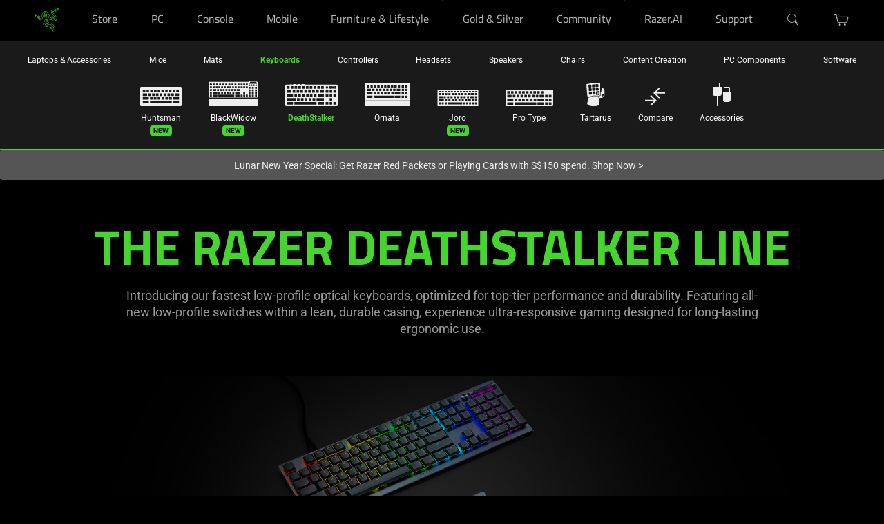

--- FILE ---
content_type: text/css
request_url: https://assets2.razerzone.com/css/pnx.assets/pnxssr/pnxssr_0_static_menu-template.css
body_size: 416
content:
.razer-rtl body #navBarSubMenu #navbar-container .navbar-sub-menu > li.last, 
#navBarSubMenu #navbar-container .parent.has-icon .navbar-sub-menu > li.last {
    padding: 0px;
}
.razer-rtl body #navBarSubMenu #navbar-container .child .navbar-sub-menu > li, .razer-rtl body #navBarSubMenu #navbar-container .parent.has-icon .navbar-sub-menu > li,
.razer-rtl body #navBarSubMenu #navbar-container .navbar-sub-menu > li {
    padding-left: 35px!important;
    padding-right: 0px;
}
#navBarSubMenu #navbar-container .navbar-sub-menu .ribbon-text span.style-translate {display:inline-block}

--- FILE ---
content_type: text/css
request_url: https://assets2.razerzone.com/css/pnx.assets/external/components/v2/tiles-category-card.css
body_size: 3006
content:
@import url(https://fonts.googleapis.com/css2?family=Titillium+Web:ital,wght@0,200;0,300;0,400;0,600;0,700;1,200;1,300;1,400;1,700&display=swap);@import url(https://fonts.googleapis.com/css2?family=Material+Symbols+Rounded:opsz,wght,FILL,GRAD@20..48,100..700,0..1,-50..200&display=swap);.gmd{font-family:"Material Symbols Rounded",sans-serif;font-display:swap;font-size:18px;line-height:1;letter-spacing:normal;text-transform:none;display:inline-block;white-space:nowrap;word-wrap:normal;direction:ltr;font-feature-settings:"liga";-webkit-font-smoothing:antialiased;font-variation-settings:"FILL" 1,"wght" 400,"GRAD" 0,"opsz" 18}.gmd::before{content:""}.tiles-category-panel{font-family:"Titillium Web",RazerF5,Arial,Helvetica,sans-serif;max-width:1920px;margin:0 auto;padding-bottom:6.25rem;background:#000}@media screen and (max-width:768px){.tiles-category-panel{padding-bottom:3rem}}.tiles-category-panel a{color:#44d62c;text-decoration:none;text-underline-offset:3px}.tiles-category-panel a:hover{text-decoration:underline}.tiles-category-panel sup a{color:inherit;font-size:75%;vertical-align:middle;text-decoration-thickness:5%!important}.tiles-category-panel picture{display:block;line-height:0}.tiles-category-panel .body-copy{color:#888;margin:0;font:normal 1.125rem/1.3 Roboto,Arial,Helvetica,sans-serif}.tiles-category-panel .bo-temp .content{max-width:1140px;margin:0 auto;display:grid;grid-template-columns:repeat(12,[col-start] 1fr);gap:1.5rem;text-align:center;padding-bottom:2rem}@media (max-width:768px){.tiles-category-panel .bo-temp .content{padding:0 1rem 1rem 1rem}}.tiles-category-panel .bo-temp .content :nth-child(1){grid-column:1/13}.tiles-category-panel .bo-temp .content :nth-child(2){grid-column:1/13}.tiles-category-panel .bo-temp .content :nth-child(3){grid-column:1/13}.tiles-category-panel .bo-temp .content :nth-child(4){grid-column:2/12}@media (max-width:768px){.tiles-category-panel .bo-temp .content :nth-child(4){-ms-grid-column:1;-ms-grid-column-span:12;grid-column:1/13}}.tiles-category-panel .bo-temp .content :nth-child(5){grid-row:5;-ms-grid-column:1;-ms-grid-column-span:12;grid-column:1/13}.tiles-category-panel .bo-temp .content :nth-child(6){grid-row:6;-ms-grid-column:1;-ms-grid-column-span:12;grid-column:1/13}.tiles-category-panel .bo-temp .content .col-2-12{-ms-grid-column:2;-ms-grid-column-span:10;grid-column:2/12}@media (max-width:768px){.tiles-category-panel .bo-temp .content .col-2-12{-ms-grid-column:1;-ms-grid-column-span:12;grid-column:1/13}}.tiles-category-panel button:focus-visible{outline:1px solid #fff}@media (min-width:600px){.tiles-category-panel [data-row-ribbon=true] .tile-content:not(:has(>.mp-ribbon))::before{content:" ";display:block;margin-bottom:.5rem;height:12px}}.tiles-category-panel .mp-ribbon{display:block;color:#000;font:700 .875rem/1 "Titillium Web",RazerF5,Arial,Helvetica,sans-serif;text-align:center;text-transform:uppercase;height:-moz-fit-content;height:fit-content;max-width:-moz-fit-content;max-width:fit-content;min-width:80px;padding:5px 1em;margin:0 auto;margin-top:-12px;margin-bottom:.5rem}.tiles-category-panel .mp-ribbon.badge-green{background-color:#44d62c}.tiles-category-panel .mp-ribbon.badge-orange{background-color:#ff9c07}.tiles-category-panel .mp-ribbon.badge-blue{background-color:#28aadc}.tiles-category-panel .mp-ribbon:hover{background-color:#000;color:#44d62c}.tiles-category-panel .tiles-grid{display:flex;flex-wrap:wrap;flex-direction:row;-moz-column-gap:1.5rem;column-gap:1.5rem;row-gap:1.5rem;max-width:1140px;margin:1rem auto;padding:10px}@media (max-width:599px){.tiles-category-panel .tiles-grid{padding:1rem}}@media (min-width:600px){.tiles-category-panel .tiles-grid{align-items:stretch;min-height:600px}}.tiles-category-panel .tiles-grid .tile{display:grid;position:relative;flex-direction:column;box-sizing:border-box;grid-template:1/1;cursor:pointer;min-height:600px;width:calc((100% - 3rem)/ 3)}@media (max-width:599px){.tiles-category-panel .tiles-grid .tile{width:100%}}@media (min-width:600px) and (max-width:959px){.tiles-category-panel .tiles-grid .tile{width:calc(50% - .75rem)}}@media (max-width:600px){.tiles-category-panel .tiles-grid .tile{min-height:300px}}.tiles-category-panel .tiles-grid .tile .tile-group{width:100%;display:grid;position:relative;flex-direction:column;box-sizing:border-box;grid-template:1/1;cursor:pointer;min-height:100%}.tiles-category-panel .tiles-grid .tile .tile-back,.tiles-category-panel .tiles-grid .tile .tile-button,.tiles-category-panel .tiles-grid .tile .tile-front{position:relative;grid-column:1/2;grid-row:1/2;border-radius:10px;overflow:hidden}.tiles-category-panel .tiles-grid .tile .tile-button,.tiles-category-panel .tiles-grid .tile .tile-front{transform:scale(1);transform-origin:center}.tiles-category-panel .tiles-grid .tile .tile-back,.tiles-category-panel .tiles-grid .tile .tile-front{overflow:hidden;transform-origin:center}.tiles-category-panel .tiles-grid .tile .tile-front{z-index:3;display:flex;flex-direction:column;justify-content:space-between;transition:all .3s ease-out}.tiles-category-panel .tiles-grid .tile .tile-front .tile-content{z-index:5;max-width:950px;margin:0 auto}.tiles-category-panel .tiles-grid .tile .tile-front .tile-content .heading{color:#fff}.tiles-category-panel .tiles-grid .tile .tile-front .tile-content .subhead{color:#888}.tiles-category-panel .tiles-grid .tile .tile-front .tile-content .body-copy{display:none;visibility:hidden}@media screen and (max-width:599px){.tiles-category-panel .tiles-grid .tile .tile-front .tile-content .body-copy{display:block;visibility:visible;color:#888}}.tiles-category-panel .tiles-grid .tile .tile-front .tile-img{display:flex;align-items:flex-end;text-align:center;height:420px}@media screen and (min-width:401px) and (max-width:599px){.tiles-category-panel .tiles-grid .tile .tile-front .tile-img{margin-top:-50px}}@media screen and (max-width:400px){.tiles-category-panel .tiles-grid .tile .tile-front .tile-img{width:75%;height:380px;margin:-100px auto 0}}.tiles-category-panel .tiles-grid .tile .tile-front .tile-img>img{display:block;width:100%;height:100%;-o-object-fit:contain;object-fit:contain;-o-object-position:bottom;object-position:bottom}.tiles-category-panel .tiles-grid .tile .tile-front .tile-bg{transition:opacity .3s ease-out;background-color:#080808;position:absolute;top:0;bottom:0;left:0;right:0;overflow:hidden;z-index:-1}.tiles-category-panel .tiles-grid .tile .tile-front .tile-bg>img{width:100%;height:100%;-o-object-fit:cover;object-fit:cover;-o-object-position:bottom;object-position:bottom;position:absolute;top:50%;left:50%;transform:translate(-50%,-50%)}.tiles-category-panel .tiles-grid .tile .tile-front .tile-bg>video{width:100%;height:100%;-o-object-fit:cover;object-fit:cover;position:absolute;top:50%;left:50%;transform:translate(-50%,-50%);opacity:.5}.tiles-category-panel .tiles-grid .tile .tile-back{opacity:0;transition:opacity .3s ease-in-out;transform-origin:center;background-color:#44d62c}.tiles-category-panel .tiles-grid .tile .tile-back .tile-content{display:flex;flex-direction:column;max-width:900px;margin:0 auto;color:#000;height:100%;transition:opacity .2s linear;opacity:.6;transition-delay:.2s}.tiles-category-panel .tiles-grid .tile .tile-back .tile-content .links-wrapper{display:block;margin-top:1.5rem;font-family:"Titillium Web",RazerF5,Arial,Helvetica,sans-serif}.tiles-category-panel .tiles-grid .tile .tile-back .tile-content .links-wrapper a{display:inline-block;padding:5px 10px}.tiles-category-panel .tiles-grid .tile .tile-back .tile-content .links-wrapper a:hover{text-decoration:none}.tiles-category-panel .tiles-grid .tile .tile-back .tile-content .links-wrapper a:focus-visible{outline:1px solid #fff}.tiles-category-panel .tiles-grid .tile .tile-back .body-copy{display:flex;flex-direction:column;justify-content:flex-start;color:#000;height:100%}.tiles-category-panel .tiles-grid .tile .tile-front-focus{position:absolute;top:1px;bottom:1px;left:1px;right:1px;background:0 0;z-index:3;border-radius:10px;border:none;cursor:pointer;width:-moz-available}.tiles-category-panel .tiles-grid .tile .tile-front-focus:focus-visible{outline:1px solid #fff;outline-offset:-2px}.tiles-category-panel .tiles-grid .tile .tile-content{box-sizing:border-box;padding:2.5rem .5rem 1.5rem;text-align:center}@media (min-width:600px){.tiles-category-panel .tiles-grid .tile .tile-content{padding:2.5rem 1.5rem 1.5rem}}.tiles-category-panel .tiles-grid .tile .tile-content .copy-block{display:grid;-moz-column-gap:0;column-gap:0;padding-bottom:0;gap:1rem}.tiles-category-panel .tiles-grid .tile .tile-content .copy-block>*{margin:0 auto}.tiles-category-panel .tiles-grid .tile .tile-content .heading{font:600 1.5rem/1.2 "Titillium Web",RazerF5,Arial,Helvetica,sans-serif;text-transform:uppercase}@media (max-width:599px){.tiles-category-panel .tiles-grid .tile .tile-content .heading{font:600 1.75rem/1 "Titillium Web",RazerF5,Arial,Helvetica,sans-serif}}@media (max-width:414px){.tiles-category-panel .tiles-grid .tile .tile-content .heading{word-break:break-word;font-size:min(8vw,1.75rem)}}.tiles-category-panel .tiles-grid .tile .tile-content .subhead{font:normal 1.125rem/1.3 Roboto}.tiles-category-panel .tiles-grid .tile .tile-content .body-copy{font:normal 1.125rem/1.3 Roboto;text-align:center;color:#000}.tiles-category-panel .tiles-grid .tile .tile-content .body-copy p{margin:0}.tiles-category-panel .tiles-grid .tile .tile-button{position:relative;vertical-align:bottom;justify-content:center;display:flex;align-items:flex-end;padding:1rem 1rem 2.5rem;z-index:3;cursor:pointer}.tiles-category-panel .tiles-grid .tile .tile-close-btn{width:60px;height:60px;background:0 0;border:0;color:#fff;vertical-align:middle;cursor:pointer;text-align:center;position:absolute;right:5px;bottom:5px;z-index:2;background:0 0;border:none;border-radius:10px;pointer-events:none}.tiles-category-panel .tiles-grid .tile .tile-close-btn :focus-visible{outline:0}.tiles-category-panel .tiles-grid .tile .tile-close-btn .btn-wrapper{width:30px;height:30px;padding:2px;margin:0 auto;box-sizing:border-box;background:#44d62c;border:0;border-radius:24px;transition:all .3s ease-out}.tiles-category-panel .tiles-grid .tile .tile-links-row{display:flex;width:100%;gap:1rem;align-items:stretch;justify-content:center}.tiles-category-panel .tiles-grid .tile .tile-links-row a{text-decoration:none}.tiles-category-panel .tiles-grid .tile .tile-cta{min-height:32px;width:calc(50% - 10px);padding:7px;max-width:120px;border-radius:5px;border:solid 2px transparent;font-size:.875rem;font-family:"Titillium Web",RazerF5,Arial,Helvetica,sans-serif;font-weight:700;text-align:center;text-transform:uppercase;text-decoration:none!important;box-sizing:border-box;line-height:1;align-content:center;background-color:transparent;cursor:pointer;transition:background-color .3s ease-out,opacity .2s ease-in}.tiles-category-panel .tiles-grid .tile .tile-cta.tile-learn-btn{color:#fff;border:solid 2px #ccc;background-color:rgba(0,0,0,.7)}.tiles-category-panel .tiles-grid .tile .tile-cta.tile-buy-btn{color:#000;background-color:#44d62c}.tiles-category-panel .tiles-grid .tile .tile-cta.tile-buy-btn:hover{background-color:#73e161}@media (min-width:600px){.tiles-category-panel .tiles-grid[data-length="1"],.tiles-category-panel .tiles-grid[data-length="2"]{justify-content:center}}.tiles-category-panel:not(.is-mobile).in-view .tile{animation:tileSlideUp .6s ease-in forwards}.tiles-category-panel:not(.is-mobile) .tile{opacity:0;transform:translateY(10px)}.tiles-category-panel:not(.is-mobile) .tile:nth-child(1){animation-delay:0s}.tiles-category-panel:not(.is-mobile) .tile:nth-child(2){animation-delay:.2s}.tiles-category-panel:not(.is-mobile) .tile:nth-child(3){animation-delay:.4s}.tiles-category-panel:not(.is-mobile) .is-hover .tile-button{opacity:1;background:linear-gradient(0deg,rgba(0,0,0,.5) 0,rgba(0,0,0,0) 50%)}.tiles-category-panel.family-page:not(.is-mobile) .tile-back .mp-ribbon,.tiles-category-panel.hover-reveal:not(.is-mobile) .tile-back .mp-ribbon{opacity:0;color:#44d62c;background-color:#000;transition:opacity .3s ease-out}.tiles-category-panel.family-page:not(.is-mobile) .is-hover .tile-back .mp-ribbon,.tiles-category-panel.hover-reveal:not(.is-mobile) .is-hover .tile-back .mp-ribbon{opacity:1}.tiles-category-panel.family-page .tile-back .tile-content .copy-block,.tiles-category-panel.hover-reveal .tile-back .tile-content .copy-block{grid-template-rows:auto 1fr auto;height:100%;margin-bottom:1.5rem}.tiles-category-panel.family-page .tile-back .tile-content .body-copy,.tiles-category-panel.hover-reveal .tile-back .tile-content .body-copy{margin:0 0 1rem}.tiles-category-panel.family-page .tile-back .tile-content .tile-links-row,.tiles-category-panel.hover-reveal .tile-back .tile-content .tile-links-row{margin-top:1rem}.tiles-category-panel.family-page .tile-back .tile-content .tile-links-row .tile-cta.tile-learn-btn,.tiles-category-panel.hover-reveal .tile-back .tile-content .tile-links-row .tile-cta.tile-learn-btn{background-color:transparent}.tiles-category-panel.family-page .tile-back .tile-content .tile-links-row .tile-cta.tile-buy-btn,.tiles-category-panel.family-page .tile-back .tile-content .tile-links-row .tile-cta.tile-learn-btn,.tiles-category-panel.hover-reveal .tile-back .tile-content .tile-links-row .tile-cta.tile-buy-btn,.tiles-category-panel.hover-reveal .tile-back .tile-content .tile-links-row .tile-cta.tile-learn-btn{border:solid 2px #000}.tiles-category-panel.family-page .tile-back .tile-content .tile-links-row .tile-cta.tile-buy-btn:hover,.tiles-category-panel.family-page .tile-back .tile-content .tile-links-row .tile-cta.tile-learn-btn:hover,.tiles-category-panel.hover-reveal .tile-back .tile-content .tile-links-row .tile-cta.tile-buy-btn:hover,.tiles-category-panel.hover-reveal .tile-back .tile-content .tile-links-row .tile-cta.tile-learn-btn:hover{opacity:.8}.tiles-category-panel.family-page .tile-back .tile-content .tile-links-row .tile-cta.tile-learn-btn,.tiles-category-panel.family-page .tile-back .tile-content .tile-links-row .tile-cta.tile-learn-btn:hover,.tiles-category-panel.hover-reveal .tile-back .tile-content .tile-links-row .tile-cta.tile-learn-btn,.tiles-category-panel.hover-reveal .tile-back .tile-content .tile-links-row .tile-cta.tile-learn-btn:hover{color:#000}.tiles-category-panel.family-page .tile-back .tile-content .tile-links-row .tile-cta.tile-buy-btn,.tiles-category-panel.family-page .tile-back .tile-content .tile-links-row .tile-cta.tile-buy-btn:hover,.tiles-category-panel.hover-reveal .tile-back .tile-content .tile-links-row .tile-cta.tile-buy-btn,.tiles-category-panel.hover-reveal .tile-back .tile-content .tile-links-row .tile-cta.tile-buy-btn:hover{color:#44d62c;background-color:#000}.tiles-category-panel.family-page .tile-button,.tiles-category-panel.hover-reveal .tile-button{background:linear-gradient(0deg,rgba(0,0,0,.5) 0,rgba(0,0,0,0) 50%)}.tiles-category-panel.family-page .tile-button .tile-links-row,.tiles-category-panel.hover-reveal .tile-button .tile-links-row{display:none}.tiles-category-panel.family-page.is-mobile .tile-back,.tiles-category-panel.family-page.is-mobile .tile-close-btn,.tiles-category-panel.hover-reveal.is-mobile .tile-back,.tiles-category-panel.hover-reveal.is-mobile .tile-close-btn{display:none!important}.tiles-category-panel.family-page.is-mobile .tile-button .tile-links-row,.tiles-category-panel.hover-reveal.is-mobile .tile-button .tile-links-row{display:inherit}.tiles-category-panel.family-page:not(.is-mobile) .tile-front .tile-content,.tiles-category-panel.family-page:not(.is-mobile) .tile-front .tile-img,.tiles-category-panel.hover-reveal:not(.is-mobile) .tile-front .tile-content,.tiles-category-panel.hover-reveal:not(.is-mobile) .tile-front .tile-img{transition:opacity .1s ease-in}.tiles-category-panel.family-page:not(.is-mobile) .tile-front .tile-back>*,.tiles-category-panel.hover-reveal:not(.is-mobile) .tile-front .tile-back>*{opacity:.5}.tiles-category-panel.family-page:not(.is-mobile) .is-hover .tile-front .tile-content,.tiles-category-panel.family-page:not(.is-mobile) .is-hover .tile-front .tile-img,.tiles-category-panel.hover-reveal:not(.is-mobile) .is-hover .tile-front .tile-content,.tiles-category-panel.hover-reveal:not(.is-mobile) .is-hover .tile-front .tile-img{opacity:.6}.tiles-category-panel.family-page:not(.is-mobile) .is-hover .tile-back,.tiles-category-panel.hover-reveal:not(.is-mobile) .is-hover .tile-back{visibility:visible;opacity:.999;z-index:9}.tiles-category-panel.family-page:not(.is-mobile) .is-hover .tile-back .tile-content,.tiles-category-panel.hover-reveal:not(.is-mobile) .is-hover .tile-back .tile-content{opacity:.999}.tiles-category-panel.category-page .tiles-grid[data-length="1"] .tile,.tiles-category-panel.hover-default .tiles-grid[data-length="1"] .tile{width:100%}@media (min-width:960px){.tiles-category-panel.category-page .tiles-grid[data-length="2"] .tile,.tiles-category-panel.hover-default .tiles-grid[data-length="2"] .tile{width:calc(50% - .75rem)}}.tiles-category-panel.category-page .tile-img>img,.tiles-category-panel.hover-default .tile-img>img{transition:transform .3s ease-in;transform:translateY(10px)}.tiles-category-panel.category-page:not(.is-mobile) .tile-button .tile-close-btn,.tiles-category-panel.hover-default:not(.is-mobile) .tile-button .tile-close-btn{opacity:0}.tiles-category-panel.category-page:not(.is-mobile) .tile:not(.is-hover) .tile-button,.tiles-category-panel.hover-default:not(.is-mobile) .tile:not(.is-hover) .tile-button{transition:all .3s ease-in}.tiles-category-panel.category-page:not(.is-mobile) .tile:not(.is-hover) .tile-button .tile-close-btn,.tiles-category-panel.hover-default:not(.is-mobile) .tile:not(.is-hover) .tile-button .tile-close-btn{opacity:1}.tiles-category-panel.category-page:not(.is-mobile) .tile:not(.is-hover) .tile-cta,.tiles-category-panel.hover-default:not(.is-mobile) .tile:not(.is-hover) .tile-cta{opacity:0;transform:translateY(10px);transition:all .2s ease-in}.tiles-category-panel.category-page:not(.is-mobile) .is-hover .tile-img>img,.tiles-category-panel.hover-default:not(.is-mobile) .is-hover .tile-img>img{transform:translateY(0)!important}@keyframes hoverAnim{0%{transform:translateY(10px);opacity:0}100%{transform:translateY(0);opacity:1}}@keyframes tileSlideUp{0%{opacity:0;transform:translateY(10px)}100%{opacity:1;transform:translateY(0)}}:lang(ar-MENA) .tiles-category-panel .tile-links-row a.link-to-buy,:lang(es-MX) .tiles-category-panel .tile-links-row a.link-to-buy,:lang(pt-BR) .tiles-category-panel .tile-links-row a.link-to-buy,:lang(zh-CN) .tiles-category-panel .tile-links-row a.link-to-buy{display:none!important}

--- FILE ---
content_type: text/css
request_url: https://assets2.razerzone.com/css/pnx.assets/pnxssr/pnxssr_0_a5c2dcdff54a0b7633a52d2035d0cde9.css
body_size: 391
content:
@media screen and (max-width: 400px) {
  #product-lineup .tiles-grid .tile .tile-front .tile-img {
    width: 100%;
  }
}
.tiles-category-panel .tiles-grid .tile .tile-front .tile-img>img { object-position:left bottom;}
 @media screen and (max-width:767px){} @media screen and (-webkit-max-device-pixel-ratio: 1) and (min-width: 1200px), screen and (min-width: 768px) and (max-width: 1200px){} @media screen and (-webkit-min-device-pixel-ratio: 1) and (min-width: 1200px){} @media screen and (-webkit-min-device-pixel-ratio: 1.5) and (min-width: 1200px){}

--- FILE ---
content_type: text/css
request_url: https://assets2.razerzone.com/css/pnx.assets/external/components/v2/multi-column-panel.css
body_size: 2378
content:
@import url(https://fonts.googleapis.com/css2?family=Titillium+Web:ital,wght@0,200;0,300;0,400;0,600;0,700;1,200;1,300;1,400;1,700&display=swap);@import url(https://fonts.googleapis.com/css2?family=Material+Symbols+Rounded:opsz,wght,FILL,GRAD@24,400,1,0&display=swap);.gmd{font-family:"Material Symbols Rounded",sans-serif;font-display:swap;font-size:18px;line-height:1;letter-spacing:normal;text-transform:none;display:inline-block;white-space:nowrap;word-wrap:normal;direction:ltr;font-feature-settings:"liga";-webkit-font-smoothing:antialiased;font-variation-settings:"FILL" 1,"wght" 400,"GRAD" 0,"opsz" 18}.gmd::before{content:""}.multi-column-panel,.panel-multi-col-tile{visibility:visible!important;font-family:"Titillium Web",RazerF5,Arial,Helvetica,sans-serif;max-width:1920px;margin:0 auto;padding-bottom:6.25rem;background:#000}.multi-column-panel *,.panel-multi-col-tile *{box-sizing:border-box}@media screen and (max-width:768px){.multi-column-panel,.panel-multi-col-tile{padding-bottom:3rem}}.multi-column-panel a,.panel-multi-col-tile a{color:#44d62c;text-decoration:none;text-underline-offset:3px}.multi-column-panel a:hover,.panel-multi-col-tile a:hover{text-decoration:underline}.multi-column-panel sup a,.panel-multi-col-tile sup a{color:inherit;font-size:75%;vertical-align:middle;text-underline-offset:-10%!important;text-decoration-thickness:5%!important}.multi-column-panel picture,.panel-multi-col-tile picture{display:block;line-height:0}.multi-column-panel .body-copy,.panel-multi-col-tile .body-copy{color:#888;margin:0;font:normal 1.125rem/1.3 "Titillium Web",RazerF5,Arial,Helvetica,sans-serif}.multi-column-panel.pad-btm-0 .panel-container,.panel-multi-col-tile.pad-btm-0 .panel-container{padding-bottom:1rem}.multi-column-panel.pad-top-625 .panel-container,.panel-multi-col-tile.pad-top-625 .panel-container{padding-top:0}.multi-column-panel>.container,.panel-multi-col-tile>.container{height:100%;width:100%;max-width:1140px;position:relative;color:#999;font-size:1.125rem;font-weight:300;line-height:1.5em;max-width:1140px;padding:0;margin:0 auto}.multi-column-panel .panel-container,.panel-multi-col-tile .panel-container{display:grid;position:relative;grid-gap:1rem;height:100%;justify-content:center;margin:0 auto;width:100%;max-width:1200px;padding:1rem 1rem 0;grid-auto-rows:auto;grid-template-columns:repeat(12,1fr)}.multi-column-panel .panel-container .item-box,.panel-multi-col-tile .panel-container .item-box{grid-column-end:span 4}@media (min-width:961px){.multi-column-panel .panel-container.col-4 .item-box,.panel-multi-col-tile .panel-container.col-4 .item-box{grid-column-end:span 3}.multi-column-panel .panel-container.col-4 .item-box .item-img-container .icon-item,.panel-multi-col-tile .panel-container.col-4 .item-box .item-img-container .icon-item{width:2rem;height:2rem}}@media (min-width:768px){.multi-column-panel .panel-container.col-1 .item-box:first-child,.panel-multi-col-tile .panel-container.col-1 .item-box:first-child{grid-column-start:5}.multi-column-panel .panel-container.col-2 .item-box:nth-child(odd),.panel-multi-col-tile .panel-container.col-2 .item-box:nth-child(odd){grid-column-start:3}.multi-column-panel .panel-container.col-2 .item-box:nth-child(even),.panel-multi-col-tile .panel-container.col-2 .item-box:nth-child(even){grid-column-start:7}.multi-column-panel .panel-container.col-1-full .item-box,.panel-multi-col-tile .panel-container.col-1-full .item-box{grid-column-end:span 12}.multi-column-panel .panel-container.col-2-full .item-box,.panel-multi-col-tile .panel-container.col-2-full .item-box{grid-column-end:span 6}.multi-column-panel .panel-container.col-1-full .item-img-container>a,.multi-column-panel .panel-container.col-2-full .item-img-container>a,.panel-multi-col-tile .panel-container.col-1-full .item-img-container>a,.panel-multi-col-tile .panel-container.col-2-full .item-img-container>a{max-height:360px}.multi-column-panel .panel-container.col-1-full .item-img-container>a img,.multi-column-panel .panel-container.col-2-full .item-img-container>a img,.panel-multi-col-tile .panel-container.col-1-full .item-img-container>a img,.panel-multi-col-tile .panel-container.col-2-full .item-img-container>a img{height:100%}}@media (max-width:767px){.multi-column-panel .panel-container,.panel-multi-col-tile .panel-container{grid-template-columns:repeat(4,1fr)}.multi-column-panel .panel-container .item-box,.panel-multi-col-tile .panel-container .item-box{grid-column-end:span 2}.multi-column-panel .panel-container.col-1 .item-box:nth-child(odd),.panel-multi-col-tile .panel-container.col-1 .item-box:nth-child(odd){grid-column-start:2}}@media (max-width:575px){.multi-column-panel .panel-container,.panel-multi-col-tile .panel-container{grid-template-columns:1fr}.multi-column-panel .panel-container .item-box,.panel-multi-col-tile .panel-container .item-box{grid-column-end:span 1}}.multi-column-panel .panel-container.hover-zoom .item-box a+.media-img img,.multi-column-panel .panel-container.hover-zoom .item-box a+img,.panel-multi-col-tile .panel-container.hover-zoom .item-box a+.media-img img,.panel-multi-col-tile .panel-container.hover-zoom .item-box a+img{transition:transform .3s;width:100%;max-width:100%}.multi-column-panel .panel-container.hover-zoom .item-box:hover a+.media-img img,.multi-column-panel .panel-container.hover-zoom .item-box:hover a+img,.panel-multi-col-tile .panel-container.hover-zoom .item-box:hover a+.media-img img,.panel-multi-col-tile .panel-container.hover-zoom .item-box:hover a+img{transform:scale(1.1)}.multi-column-panel .panel-container .item-box,.panel-multi-col-tile .panel-container .item-box{display:flex;flex-direction:column;gap:2rem;position:relative;width:100%;max-height:-moz-max-content;max-height:max-content;border-radius:10px;margin:0 auto;padding:0 0 2rem;overflow:hidden;box-sizing:border-box;background-color:#0c0c0c}.multi-column-panel .panel-container .item-box .item-group,.panel-multi-col-tile .panel-container .item-box .item-group{display:flex;flex-direction:column;gap:2rem;padding:0;color:#0c0c0c;font-size:1.125rem;font-weight:300;line-height:1.5em;text-align:left;font-family:Roboto,Arial,Helvetica,sans-serif;height:100%}.multi-column-panel .panel-container .item-box .mp-ribbon,.panel-multi-col-tile .panel-container .item-box .mp-ribbon{display:block;color:#000;font:700 .875rem/1 "Titillium Web",RazerF5,Arial,Helvetica,sans-serif;text-align:center;text-transform:uppercase;height:-moz-fit-content;height:fit-content;max-width:-moz-fit-content;max-width:fit-content;min-width:80px;padding:5px 1em;margin:0 auto;position:absolute;top:1.5rem;left:0;z-index:9}.multi-column-panel .panel-container .item-box .mp-ribbon.badge-green,.panel-multi-col-tile .panel-container .item-box .mp-ribbon.badge-green{background-color:#44d62c}.multi-column-panel .panel-container .item-box .mp-ribbon.badge-orange,.panel-multi-col-tile .panel-container .item-box .mp-ribbon.badge-orange{background-color:#ff9c07}.multi-column-panel .panel-container .item-box .mp-ribbon.badge-blue,.panel-multi-col-tile .panel-container .item-box .mp-ribbon.badge-blue{background-color:#28aadc}.multi-column-panel .panel-container .item-box .item-img-container,.panel-multi-col-tile .panel-container .item-box .item-img-container{position:relative;width:100%;background-color:#101010;border-bottom:1px solid rgba(0,0,0,.3137254902);align-self:center}.multi-column-panel .panel-container .item-box .item-img-container>a,.panel-multi-col-tile .panel-container .item-box .item-img-container>a{display:block;overflow:hidden;height:100%;width:100%;position:absolute;top:0;left:0;text-decoration:none!important;z-index:9}.multi-column-panel .panel-container .item-box .item-img-container>a.button-cta:has(>img),.panel-multi-col-tile .panel-container .item-box .item-img-container>a.button-cta:has(>img){position:relative}.multi-column-panel .panel-container .item-box .item-img-container .media-img,.panel-multi-col-tile .panel-container .item-box .item-img-container .media-img{width:100%;height:100%;overflow:hidden}.multi-column-panel .panel-container .item-box .item-img-container img,.multi-column-panel .panel-container .item-box .item-img-container video,.panel-multi-col-tile .panel-container .item-box .item-img-container img,.panel-multi-col-tile .panel-container .item-box .item-img-container video{display:block;margin:0 auto;width:100%;max-width:100%;max-height:100%;-o-object-fit:contain;object-fit:contain}.multi-column-panel .panel-container .item-box .item-img-container video,.panel-multi-col-tile .panel-container .item-box .item-img-container video{border:none}@media (max-width:768px){.multi-column-panel .panel-container .item-box .item-img-container video,.panel-multi-col-tile .panel-container .item-box .item-img-container video{-webkit-playsinline:true;touch-action:none;pointer-events:none;-moz-user-select:none;user-select:none;-webkit-touch-callout:none;-webkit-user-select:none;max-width:100%;max-height:100%}.multi-column-panel .panel-container .item-box .item-img-container video::-webkit-media-controls,.panel-multi-col-tile .panel-container .item-box .item-img-container video::-webkit-media-controls{display:none!important}.multi-column-panel .panel-container .item-box .item-img-container video::-webkit-media-controls-panel,.panel-multi-col-tile .panel-container .item-box .item-img-container video::-webkit-media-controls-panel{display:none!important}}.multi-column-panel .panel-container .item-box .item-img-container .video-control,.panel-multi-col-tile .panel-container .item-box .item-img-container .video-control{position:absolute;bottom:0;right:0}.multi-column-panel .panel-container .item-box .item-img-container .video-control button,.panel-multi-col-tile .panel-container .item-box .item-img-container .video-control button{display:flex;justify-content:center;align-items:center;width:2rem;height:2rem;background:0 0;border:0;vertical-align:middle;cursor:pointer;text-align:center;position:absolute;border-radius:50%;border:3px solid #fff;right:1rem;bottom:1rem;z-index:2;border-radius:50%;box-shadow:0 0 8px rgba(0,0,0,.3137254902);background:rgba(0,0,0,.2509803922);outline-offset:5px}.multi-column-panel .panel-container .item-box .item-img-container .video-control button::before,.panel-multi-col-tile .panel-container .item-box .item-img-container .video-control button::before{content:"";position:absolute;width:4rem;height:4rem;cursor:pointer;z-index:-1}.multi-column-panel .panel-container .item-box .item-img-container .video-control button .gmd>svg,.panel-multi-col-tile .panel-container .item-box .item-img-container .video-control button .gmd>svg{display:none}.multi-column-panel .panel-container .item-box .item-img-container .video-control button span,.panel-multi-col-tile .panel-container .item-box .item-img-container .video-control button span{width:1rem;height:1rem;display:flex!important;align-items:center;justify-content:center;color:#fff}.multi-column-panel .panel-container .item-box .item-img-container .video-control button span[class*=-icon]::before,.panel-multi-col-tile .panel-container .item-box .item-img-container .video-control button span[class*=-icon]::before{content:"";font-family:"Material Symbols Rounded",sans-serif;font-display:swap;font-size:18px;line-height:1;letter-spacing:normal;text-transform:none;display:inline-block;white-space:nowrap;word-wrap:normal;direction:ltr;font-feature-settings:"liga";-webkit-font-smoothing:antialiased;font-variation-settings:"FILL" 1,"wght" 400,"GRAD" 0,"opsz" 18}.multi-column-panel .panel-container .item-box .item-img-container .video-control button span.play-icon::before,.panel-multi-col-tile .panel-container .item-box .item-img-container .video-control button span.play-icon::before{content:"play_arrow"}.multi-column-panel .panel-container .item-box .item-img-container .video-control button span.pause-icon::before,.panel-multi-col-tile .panel-container .item-box .item-img-container .video-control button span.pause-icon::before{content:"pause"}.multi-column-panel .panel-container .item-box .item-img-container .icons,.panel-multi-col-tile .panel-container .item-box .item-img-container .icons{display:inline-flex;list-style:none;position:absolute;bottom:0;right:0;margin:1rem;padding:0;-moz-column-gap:10px;column-gap:10px}.multi-column-panel .panel-container .item-box .item-img-container .icon-item,.panel-multi-col-tile .panel-container .item-box .item-img-container .icon-item{width:2.5rem;height:2.5rem}.multi-column-panel .panel-container .item-box .content,.panel-multi-col-tile .panel-container .item-box .content{display:flex;flex-direction:column;justify-content:flex-start;height:100%;padding:0 1rem;grid-gap:1rem}.multi-column-panel .panel-container .item-box .content .header,.panel-multi-col-tile .panel-container .item-box .content .header{font:600 1.5rem/1.2 "Titillium Web",RazerF5,Arial,Helvetica,sans-serif;color:#fff;text-transform:uppercase;margin:0;min-height:24px}@media (max-width:414px){.multi-column-panel .panel-container .item-box .content .header,.panel-multi-col-tile .panel-container .item-box .content .header{word-break:break-word;font-size:min(8vw,1.75rem)}}.multi-column-panel .panel-container .item-box .content .subheader,.panel-multi-col-tile .panel-container .item-box .content .subheader{font:600 1.125rem/1.3 Roboto;text-transform:none;color:#fff;margin:0}.multi-column-panel .panel-container .item-box .content .body-copy,.panel-multi-col-tile .panel-container .item-box .content .body-copy{color:#888;margin:0;font:normal 1.125rem/1.3 Roboto}.multi-column-panel .panel-container .item-box .container-cta,.panel-multi-col-tile .panel-container .item-box .container-cta{display:flex;flex-direction:row;align-items:flex-end;padding:0 1rem;margin:0;-moz-column-gap:1.5rem;column-gap:1.5rem}.multi-column-panel .panel-container .item-box .container-cta .link-item,.multi-column-panel .panel-container .item-box .container-cta>li,.panel-multi-col-tile .panel-container .item-box .container-cta .link-item,.panel-multi-col-tile .panel-container .item-box .container-cta>li{display:inline-block;font:400 1.125rem/1.5rem Roboto}.multi-column-panel .panel-container .item-box .container-cta .link-item .button-cta,.multi-column-panel .panel-container .item-box .container-cta>li .button-cta,.panel-multi-col-tile .panel-container .item-box .container-cta .link-item .button-cta,.panel-multi-col-tile .panel-container .item-box .container-cta>li .button-cta{color:#44d62c;text-decoration:none;white-space:break-spaces}.multi-column-panel .panel-container .item-box .container-cta .link-item .button-cta:hover,.multi-column-panel .panel-container .item-box .container-cta>li .button-cta:hover,.panel-multi-col-tile .panel-container .item-box .container-cta .link-item .button-cta:hover,.panel-multi-col-tile .panel-container .item-box .container-cta>li .button-cta:hover{text-decoration:underline}.multi-column-panel .panel-container .item-box .container-cta>li:after,.panel-multi-col-tile .panel-container .item-box .container-cta>li:after{content:">";display:inline-block;padding-left:.1875rem;position:relative;line-height:normal;color:#44d62c}.razer-rtl .multi-column-panel .item-box .mp-ribbon,.razer-rtl .panel-multi-col-tile .item-box .mp-ribbon{left:auto;right:0}.razer-rtl .multi-column-panel .item-box .content,.razer-rtl .panel-multi-col-tile .item-box .content{text-align:right}

--- FILE ---
content_type: text/css
request_url: https://assets2.razerzone.com/css/pnx.assets/pnxssr/pnxssr_0_08ff100ad8b5646fa869c762cce49cdd.css
body_size: 567
content:
#tech-tiles .base-temp{ background: #040404; padding-top:2rem; padding-bottom:2rem}
 @media screen and (max-width:767px){#pnxssr_78567c2de196ce3bae5441e9c4d8eb8f section[pnxssr_2]{visibility:hidden;}} @media screen and (-webkit-max-device-pixel-ratio: 1) and (min-width: 1200px), screen and (min-width: 768px) and (max-width: 1200px){#pnxssr_78567c2de196ce3bae5441e9c4d8eb8f section[pnxssr_2]{visibility:hidden;}} @media screen and (-webkit-min-device-pixel-ratio: 1) and (min-width: 1200px){#pnxssr_78567c2de196ce3bae5441e9c4d8eb8f section[pnxssr_2]{visibility:hidden;}} @media screen and (-webkit-min-device-pixel-ratio: 1.5) and (min-width: 1200px){#pnxssr_78567c2de196ce3bae5441e9c4d8eb8f section[pnxssr_2]{visibility:hidden;}}

--- FILE ---
content_type: text/css
request_url: https://assets2.razerzone.com/js/phoenix/product-comparison-v2-040625.css
body_size: 5109
content:
:lang(ar-MENA), :lang(en-MENA), :lang(zh-CN), :lang(pt-BR), :lang(es-MX) {
    .product-comparison {
        display:none;
    }
}

.product-comparison {
    font: normal 1.125rem/1.5rem "Roboto", Arial, Helvetica, sans-serif;
    color: #9a9a9a;
    background-color: #111;
    padding: 5rem 0;
    position: relative;
    text-align: center;

    &.container-bg-black {
        background-color: #000;
        padding-top: 0;

        .product-comparison-table thead tr th.product-comparison-theader-dd, .product-comparison-table thead tr th.product-comparison-theader-name {
            background-color: #000 !important;
        }

        &.show-all-products {
            .product-comparison-table thead {
                background-color: #000;
            }
        }
    }
    
    .main-heading {
        font: 3rem/1 "RazerF5", Arial, Helvetica, sans-serif;
        font-weight: 700;
        text-transform: uppercase;
        color: #ffffff;
        text-align: center;
        padding: 0 1rem;
        margin: 0 0 1rem 0;
    }

    &:not(.container-bg-black).show-all-products {

        .product-comparison-table thead {
            background-color: #111;
        }
    }

    .product-comparison-table {
        width: calc(100vw - 2rem);
        max-width: 1200px;
        margin: 0 auto;
        position: relative;

        .product-comparison-name {
            font: 500 1.125rem/1.5rem Roboto, Arial, Helvetica, sans-serif;
            color: #ffffff;
            padding-top: 2rem;
        }

        .product-comparison-dd-select {
            position: relative;
            padding: 0;
            background-color: #111;
        }
        .product-comparison-dd-select select {
            scrollbar-width: thin;
            scrollbar-color: #44d62c #222222;
            background-color: #111;
            color: #fff;
            -webkit-appearance: none;
            height: fit-content;
            width: 100%;
            padding: 0.75rem 2.5rem 0.75rem 0.75rem;
            border-radius: 0.25rem;
            border: 1px solid #999;
            outline: none;
            color-scheme: dark;
            word-wrap: normal;
            scrollbar-color: #44d62c #222222;
            text-transform: none;
            cursor: pointer;
            text-align: center;
            font: normal 1.125rem/1.5rem "Roboto", Arial, Helvetica, sans-serif;
        }
        .product-comparison-dd-select select option {
            background-color: #222;
            color: #999;
        }
        .product-comparison-dd-select select:focus-within {
            outline: 2px solid #44d62c;
            outline-offset: 0px !important;
            border: 1px solid transparent;
        }
        /* Works on Firefox */
        .product-comparison-dd-select select {
            scrollbar-width: thin;
            scrollbar-color: #44d62c #222222;
        }
        /* Works on Chrome, Edge, and Safari */
        .product-comparison-dd-select select::-webkit-scrollbar {
            width: 8px;
        }
        .product-comparison-dd-select select::-webkit-scrollbar-track {
            background: transparent;
        }
        .product-comparison-dd-select select::-webkit-scrollbar-thumb {
            background-color: #008900;
            border-radius: 4px;
            border: 3px solid #008900;
        }
        .product-comparison-dd-select select::-webkit-scrollbar-thumb:hover {
            background-color: #44d62c;
            border-radius: 4px;
            border: 3px solid #44d62c;
        }
        .product-comparison-dd-select select::-webkit-scrollbar-track-piece {
            background-color: #008900;
            border: 3px solid #222222;
            border-radius: none;
            border-top: none;
            border-bottom: none;
        }
        .product-comparison-dd-select select ~ div.select-mark:after {
            content: "";
            margin: 0rem 0.5em;
            display: inline-block;
            position: absolute;
            right: 0.5rem;
            top: calc(50% - 7px);
            pointer-events: none;
            width: 12px;
            height: 12px;
            border: solid #44d62c;
            border-width: 0 3px 3px 0;
            -webkit-transform: rotate(45deg);
            -ms-transform: rotate(45deg);
            transform: rotate(45deg);
            transition: all 0.1s linear;
        }
        .product-comparison-dd-select select.is-open:focus-within ~ div.select-mark:after{
            top: calc(50% - 2px);
            -webkit-transform: rotate(-135deg);
            -ms-transform: rotate(-135deg);
            transform: rotate(-135deg);
        }

        .product-comparison-link {
            padding: 1rem 0 3.25rem;
            vertical-align: bottom;
        }

        .product-link-button {
            color: #44d62c;
            font-weight: 400;
            text-align: center;
            font: 400 1.0625rem/1 Roboto;
            line-height: 1rem;
            padding: 0.375rem;
            min-width: 120px;
            background-color: transparent;
            cursor: pointer;
            margin: 0;
            text-decoration: none;
            display: inline-block;
            vertical-align: middle;
            &:hover { 
                text-decoration: underline;
                text-underline-offset: 3px;
            }
        }

        .product-link-buy-button {
            color: #000 !important;
            background: #44d62c;
            border-radius: 3px;
            font: 700 0.875rem/1 Roboto;
            margin: 0 1rem;
            border: 0;
            padding: 4px 16px;
            text-transform: uppercase;
            text-decoration: none !important;
            cursor: pointer;
            &:hover {
                background-color: #73e161;
                text-decoration: none;
            }
        }

        .product-comparison-image {
            max-height: 300px;
        }

        .image-icon {
            width: 44px;
            background-size: cover;
            background-position: center;
            background-repeat: no-repeat;
            margin: 0 auto 5px;
            height: var(--image-height,0);
        }

        .product-feature-name {
            margin: 0;
            padding: 0;
            font-size: 0.875rem;
            line-height: 1.4;
            text-transform: uppercase;
            color: #999;
        }
        
        .product-feature-values {
            margin: 0;
            padding: 3px 0;
            color: #fff;
            font-size: 1.0625rem;
            text-transform: none;
            font-weight: normal;

            ul {
                display: block;
                list-style-type: none;
                margin-block-start: 0;
                margin-block-end: 0;
                margin-inline-start: 0;
                margin-inline-end: 0px;
                padding-inline-start: 0;
            }
    
            ul li {
                padding-bottom: .1em;
            
                &:last-child{
                    padding-bottom: 0;  
                }
            }

            li {
                padding-bottom: .1em;
                list-style-type: none;
            }
        }

        thead tr th.product-comparison-theader-dd {
            background-color: #111;
            padding: 1.25rem 1.25rem 0;
        }
        
        thead tr th.product-comparison-theader-name  {
            background-color: #111;
        }

        thead tr th, tbody tr.product-comparison-facets td {
            vertical-align: top;
        }

        thead {
            position: sticky;
            position: -webkit-sticky;
            top: 60px;
            z-index: 10;
        }

        tbody tr.product-comparison-facets:nth-child(odd) {
            background-color: #1c1c1c;
        }

        tbody tr.product-comparison-facets td {
            padding: 1.625rem 1rem;
            width: 33%;
        }
    }

    .product-comparison-more-link {
        margin: 1rem auto;

        a.cta-link {
            -webkit-appearance: none;
            -moz-appearance: none;
            appearance: none;
            background-clip: padding-box;
            background-color: #44d62c;
            border-bottom: 0;
            border-left: 0 !important;
            border-radius: .1875rem;
            border-right: 0;
            border-top: 0;
            color: #000;
            cursor: pointer;
            display: inline-block !important;
            font-size: 0.875rem;
            font-weight: 700;
            letter-spacing: 1px;
            line-height: 2.375rem;
            margin: 0;
            min-width: 120px;
            outline: 0;
            padding: 0 1.25rem;
            position: relative;
            text-align: center;
            text-decoration: none !important;
            text-shadow: none;
            text-transform: uppercase;
            transition: color .45s,background .45s,border .45s;
            vertical-align: middle;
            white-space: nowrap;
          }
    }
}

body.product-marketing-page .product-comparison .product-comparison-table thead {
    top: 130px;
}

.product-comparison.full-breakdown-style .product-comparison-table .image-icon {
	width: 30px;
	height: 30px;
}

.product-comparison.full-breakdown-style .product-comparison-table .product-feature-name {
	font-size: 0.675rem;
	line-height: 1.5;
}

.product-comparison.full-breakdown-style .product-comparison-table .product-feature-values {
	padding: 5px 0;
	font-size: 0.675rem;
	line-height: 1.5;
}

.product-comparison.full-breakdown-style .product-comparison-table tbody tr.product-comparison-facets td {
	padding-top: 0.625rem;
	padding-bottom: 0.625rem;
}

@media screen and (min-width: 768px) {
	.product-comparison.full-breakdown-style .product-comparison-table tbody tr.product-comparison-facets td {
		padding: 0.625rem 4rem;
	}
}

@media screen and (max-width: 1200px) {
    .product-comparison .main-heading {
        font-size: 1.75rem;
    }
}

@media screen and (min-width: 769px) {
    .product-comparison.show-all-products {
        .product-comparison-table thead tr:first-child {
            display: none;
        } 
    }
}

@media screen and (max-width: 768px) {
    .product-comparison {
        padding: 3rem 0;

        &.show-all-products {
            .product-comparison-table tbody tr.product-comparison-facets td {
                min-width: 50vw;
            }
        }

        .product-comparison-table {
            width: 100%;
            overflow-x: hidden;

            tbody tr td:nth-child(n+3), thead tr th:nth-child(n+3) {
                display: none !important;
            }
           
            .product-comparison-dd-select {
                margin: 0 0.625rem 0 0.625rem;
            }

            .product-comparison-dd-select select {
                font-size: .875rem;
                padding: 0.5rem 1.75rem 0.5rem 0.5rem;
            }

            .product-comparison-name {
                font: 500 1rem/1.25rem Roboto, Arial, Helvetica, sans-serif;
                padding: 1rem 0.75rem 0.625rem;
                margin-bottom: 0;
            }

            .product-feature-name, .product-feature-values {
                font-size: .875rem;
            }
        }
    }
}

@media screen and (max-width: 767px) {
    .product-comparison .product-comparison-table thead {
        top: 50px;
    }
    .product-comparison .product-comparison-image img {
        width: 100%;
        max-width: 300px;
    }
    .product-comparison .product-comparison-dd-select {
        overflow-x: hidden;
    }
    body.product-marketing-page .product-comparison .product-comparison-table thead {
        top: 108px;
    }
}

@media (min-width:426px) and (max-width: 768px) {
    .product-comparison {
        &.show-all-products {
            .product-comparison-table thead tr:nth-child(2) {
                display: none;
            }
        }
    }
}

@media screen and (max-width: 425px) {
    .product-comparison .product-comparison-name.screen-reader-only-pnx.mobile-only-view {
        position: relative;
        width: auto;
        height: auto;
        padding: 0.625rem 0.625rem 0.625rem;
        margin: 0;
        overflow: auto;
        clip: auto;
        border: 0;
    }
    .product-comparison-dd-select select:focus-within {
        outline: 1px solid #44d62c !important;
        outline-offset: 0px !important;
        border: 1px solid #44d62c !important;
    }
    .product-comparison .product-comparison-table thead {
        background-color: #111;
    }
    .product-comparison .product-comparison-table thead tr th.product-comparison-theader-dd {
        padding: 1.25rem 0.25rem 0;
    }
    .product-comparison.container-bg-black .product-comparison-table thead {
        background-color: #000;
    }
    .product-comparison .product-comparison-name {
        font-size: 0.875rem !important;
        padding-top: 0;
    }
    .product-comparison .product-comparison-image img {
        width: 100%;
    }
    .product-comparison .product-comparison-table tbody tr.product-comparison-facets td {
        padding: 1.625rem 0.5rem;
    }
    .product-comparison .product-comparison-table .product-comparison-dd-select select ~ div.select-mark:after {
        right: 0.1rem;
        width: 0.625rem;
        height: 0.625rem;
    }
    .product-comparison .product-comparison-table .product-comparison-dd-select {
        width: calc(50vw - 1.75rem) !important;
    }
    .product-comparison .product-comparison-table .product-link-button { 
        display: block;
        padding-bottom: 1.5rem;
    }
}

@media screen and (max-width: 425px) {
    #comparison-modal .product-comparison-table .product-comparison-dd-select {
        width: calc(43vw - 1.75rem) !important;
    }
} 

#comparison-modal #compare-overlay {
    align-items: flex-start;
    overflow-y: auto;
    position: fixed;
    top: 0;
    left: 0;
    width: 100vw;
    height: 100vh;
    background: none;
    cursor: pointer;
    display: flex;
    justify-content: center;
    align-items: center;
    z-index: 1001;
    font: normal 1.125rem/1.5rem Roboto;
    scrollbar-width: thin;
    scrollbar-color: rgba(0, 0, 0, 0.2) transparent;
}


#comparison-modal #compare-overlay::after {
        content: "";
        background-color: #00000080;
        position: fixed;
        top: 0;
        bottom: 0;
        left: 0;
        right: 0;
        z-index: 0;
        opacity: 0;
        transition: opacity 0.3s ease-out;
    }

#comparison-modal #compare-overlay:not([hidden])::after {
        opacity: 1;
}

#comparison-modal .bo-dialog {
    position: relative;
    width: 90vw;
    max-width: 1200px;
    overflow: hidden;
    animation: slideIn 0.3s ease-out;
    z-index: 9;
    height: 75%;
    margin-top: 150px;
    background-color: #111;
    border: 1px solid #1c1c1c;
    border-radius: 10px;
    overflow: hidden;
}

#comparison-modal .product-comparison {
    flex-direction: column;
    height: 100%;
    width: 100%;
    overflow-x: hidden;
    overflow-y: auto;
}

#comparison-modal .product-comparison-table {
    width: 100%;
}
#comparison-modal .product-comparison .product-comparison-table thead {
    top: -80px;
}

@media screen and (max-width: 767px) {
    #comparison-modal #compare-overlay {
        left: 0;
    		width: 100vw;
    }
    #comparison-modal .product-comparison .product-comparison-table thead {
        top: -50px;
    }

    #comparison-modal .bo-dialog {
        width: 90vw;
    }
}
#comparison-modal thead tr th.product-comparison-theader-dd {
    padding: 1rem 3rem;
}
#comparison-modal .product-comparison-image img{ width: 100%; max-width: 300px;}
#comparison-modal .product-comparison-dd-select select:focus-within,
#comparison-modal .product-comparison-dd-select select {
    border: 1px solid #44d62c;
}

@media screen and (max-width: 768px) {
			#comparison-modal .bo-dialog {
        height: 95%;
        margin-top: 170px;
    }
    #comparison-modal .product-comparison {
        &.show-all-products {
            .product-comparison-table tbody tr.product-comparison-facets td {
                min-width: 35vw;
            }
        }
    }
    #comparison-modal .product-comparison {
        & .product-comparison-table {
            & .product-comparison-dd-select {
                margin: 1.5rem 0.625rem 0 0.625rem;
            }
        }
    }
    #comparison-modal .product-comparison-table .product-comparison-dd-select {
        width: 100% !important;
        max-width: 100% !important;
        margin: 0 !important;
        box-sizing: border-box !important;
    }
    #comparison-modal .product-comparison-table .product-comparison-dd-select select {
        width: 100% !important;
        max-width: 100% !important;
        box-sizing: border-box !important;
    }
    #comparison-modal .product-comparison .product-comparison-table thead {
        background: #111;
        display: table-header-group;
    }
    #comparison-modal .product-comparison .product-comparison-table thead tr {
        display: flex;
        flex-wrap: wrap;
    }
    #comparison-modal .product-comparison .product-comparison-table thead tr th {
        box-sizing: border-box;
        width: 50%;
        padding: 0.5rem;
    }
    #comparison-modal .product-comparison .product-comparison-table thead tr th.product-comparison-theader-dd {
         padding-top: 3rem;
    }
    #comparison-modal .compare-modal-popup .main-heading {
        margin-bottom: 0;
    }
    #comparison-modal .product-comparison .product-comparison-table tbody {
        display: block;
    }
    #comparison-modal .product-comparison .product-comparison-table tbody tr {
        display: flex;
        flex-wrap: wrap;
        width: 100%;
        td.product-comparison-link {
            display: flex; 
            justify-content: flex-end;
            .product-link-buy-button {
                align-self: center;
            }
        }
    }
    #comparison-modal .product-comparison .product-comparison-table tbody tr > td {
        box-sizing: border-box;
        width: 50%;
        display: block;
    }
    #comparison-modal .product-comparison .product-comparison-table tbody tr > td.product-comparison-facets {
        width: 100%;
    }
}
@media screen and (max-width: 425px) {
    #comparison-modal .product-comparison .product-comparison-table tbody tr td.product-comparison-link {
        flex-direction: column;
    }
}

#compare-overlay .bo-close {
    position: absolute;
    top: 0;
    right: 0;
    width: 50px;
    height: 50px;
    background: 0 0;
    color: #44d62c;
    border-radius: 50%;
    border: none;
    cursor: pointer;
    display: flex;
    align-items: center;
    justify-content: center;
    font-size: 20px;
    font-weight: 700;
    transition: all .3s ease;
    z-index: 100;
}

#compare-overlay .bo-close:hover {
    transform: rotate(90deg)
}

#compare-overlay .bo-close:focus {
    outline: 0!important
}

#compare-overlay .bo-close:focus::after {
    content: "";
    position: absolute;
    top: -2px;
    left: -2px;
    right: -2px;
    bottom: -2px;
    border: 2px solid #06c;
    border-radius: 50%;
    pointer-events: none;
    z-index: 9999
}
#compare-overlay .bo-close:focus:not(:focus-visible)::after {
    display: none
}

@media (min-width:769px) { 
.product-comparison {
  & .product-comparison-table {
    & .product-comparison-name-desktop-only {
      font: 500 1.125rem/1.5rem Roboto, Arial, Helvetica, sans-serif;
      color: #ffffff;
      padding-top: 1rem;
    }
  }
}
}

@media screen and (max-width: 425px) {
    .product-comparison .product-comparison-name-desktop-only {
        display: none; 
    }
}
@media screen and (max-width: 768px) {
    .product-comparison .product-comparison-name-desktop-only {
        font: 500 1rem/1.25rem Roboto, Arial, Helvetica, sans-serif;
        color: #ffffff;
        padding-top: 1rem;
    }
}

.product-comparison .product-comparison-facets .image-icon {
    --image-height: 44px;
}
.product-comparison .product-comparison-facets .image-icon-weight {
    background-image: url('//assets2.razerzone.com/images/icon-library/v1/Audio%20(AU)/AU0009-comfortable-lightweight.svg');
}
.product-comparison .product-comparison-facets .image-icon-battery-life {
    background-image: url('//assets2.razerzone.com/images/icon-library/v1/Mice%20(MC)/MC0007-battery-life.svg');
}
.product-comparison .product-comparison-facets .image-icon-rgb-lighting, .product-comparison .product-comparison-facets .image-icon-lighting, .product-comparison .product-comparison-facets .image-icon-chroma-rgb {
    background-image: url('//assets2.razerzone.com/images/icon-library/v1/Chroma%20(CM)/CM0012-chroma-ring.svg');
}
.product-comparison .product-comparison-facets .image-icon-noise-cancelling {
    background-image: url('//assets2.razerzone.com/images/icon-library/v1/Audio%20(AU)/AU0064-ANC.svg');
}
[data-product-category="Mice: Mice"] {
    .image-icon-connectivity {
        background-image: url('//assets2.razerzone.com/images/icon-library/v1/Mice%20(MC)/MC0048-mice-connectivity.svg');
    }
    .image-icon-max-sensitivity {
        background-image: url('//assets2.razerzone.com/images/icon-library/v1/Miscellaneous%20(MISC)/MISC0002-aim.svg');
    }
    .image-icon-cable {
        background-image: url('//assets2.razerzone.com/images/icon-library/v1/Mice%20(MC)/MC0035-firefly-cable-catch.svg');
    }
    .image-icon-size {
        background-image: url('//assets2.razerzone.com/images/icon-library/v1/Product%20Category%20(PC)/PC0003-mice.svg');
    }
    .image-icon-programmable-buttons {
        background-image: url('//assets2.razerzone.com/images/icon-library/v1/Mice%20(MC)/MC0053-customizable-buttons.svg');
    }
    .image-icon-sensor {
        background-image: url('//assets2.razerzone.com/images/pnx.assets/f0dd44dc3cbd80b6f3283c749f86bad7/icon-mouse-sensor.svg');
    }
    .image-icon-form-factor {
        background-image: url('//assets2.razerzone.com/images/icon-library/v1/Mice%20(MC)/MC0015-ergonomic-design.svg');
    }
    .image-icon-polling-rate, .image-icon-polling-rate-interval {
        background-image: url('//assets2.razerzone.com/images/pnx.assets/f0dd44dc3cbd80b6f3283c749f86bad7/icon-polling.svg');
    }
    .image-icon-max-speed {
        background-image: url('//assets2.razerzone.com/images/icon-library/v1/Miscellaneous%20(MISC)/MISC0015-lightning-speed.svg');
    }
    .image-icon-max-acceleration {
        background-image: url('//assets2.razerzone.com/images/icon-library/v1/Mice%20(MC)/MC0016-high-speed.svg');
    }
    .image-icon-switch-type {
        background-image: url('//assets2.razerzone.com/images/icon-library/v1/Keyboards%20(KB)/KB0046-low-profile-optical-switch.svg');
    }
    .image-icon-switch-lifecycle {
        background-image: url('//assets2.razerzone.com/images/icon-library/v1/Mice%20(MC)/MC0063-left-click.svg');
    }
    .image-icon-on-board-memory-profiles {
        background-image: url('//assets2.razerzone.com/images/icon-library/v1/Keyboards%20(KB)/KB0004-cloud-memory.svg');
    }
    .image-icon-mouse-feet {
        background-image: url('//assets2.razerzone.com/images/icon-library/v1/Mice%20(MC)/MC0027-ultraslick-mouse-feet.svg');
    }
    .image-icon-tilt-scroll-wheel {
        background-image: url('//assets2.razerzone.com/images/icon-library/v1/Mice%20(MC)/MC0055-smooth-free-spin-scrolling-mode.svg');
    }
    .image-icon-dock-compatibility {
        background-image: url('//assets2.razerzone.com/images/icon-library/v1/Mice%20(MC)/MC0037-mouse-dock.svg');
    }
}
[data-product-category="Audio: Headsets"] {
    .image-icon-driver-size {
        background-image: url('//assets2.razerzone.com/images/icon-library/v1/Audio%20(AU)/AU0011-custom-tuned-drivers.svg');
    }
    .image-icon-drivertype {
        background-image: url('//assets2.razerzone.com/images/icon-library/v1/Technology%20(TN)/TN0006-razer-triforce-drivers.svg');
    }
    .image-icon-noise-cancelling {
        background-image: url('//assets2.razerzone.com/images/icon-library/v1/Audio%20(AU)/AU0064-ANC.svg');
    }
    .image-icon-microphone-style {
        background-image: url('//assets2.razerzone.com/images/icon-library/v1/Audio%20(AU)/AU0026-microphone.svg');
    }
    .image-icon-virtual-surround-encoding {
        background-image: url('//assets2.razerzone.com/images/icon-library/v1/Audio%20(AU)/AU0041-virtual-7.1.svg');
    }
    .image-icon-connection-type {
        background-image: url('//assets2.razerzone.com/images/icon-library/v1/Audio%20(AU)/AU0089-4-modes-connectivitiy.svg');
    }
}
[data-product-category="Audio: Speakers"] {
    .image-icon-driver-size {
            background-image: url('//assets2.razerzone.com/images/icon-library/v1/Audio%20(AU)/AU0011-custom-tuned-drivers.svg');
        }
    .image-icon-frequency-response {
        background-image: url('//assets2.razerzone.com/images/icon-library/v1/Audio%20(AU)/AU0061-audio-mixer.svg');
    }
    .image-icon-input-power {
        background-image: url('//assets2.razerzone.com/images/icon-library/v1/Console%20(CS)/CS0018-swappable-cable-adapter.svg');
    }
    .image-icon-drivertype {
        background-image: url('//assets2.razerzone.com/images/icon-library/v1/Audio%20(AU)/AU0072-multi-driver-speakers.svg');
    }
    .image-icon-compatibility {
        background-image: url('//assets2.razerzone.com/images/icon-library/v1/Software%20(SW)/SW0005-bluetooth.svg');
    }
}
[data-product-category="Mobile: Controllers"] {
    .image-icon-supported-phone-dimensions {
        background-image: url('https://assets2.razerzone.com/images/icon-library/v1/Phone%20(PH)/PH0014-generic-phone.svg');
    }
    .image-icon-charging {
        background-image: url('https://assets2.razerzone.com/images/icon-library/v1/Phone%20(PH)/PH0008-charging.svg');
    }
    .image-icon-clickable-thumbstick {
        background-image: url('https://assets2.razerzone.com/images/icon-library/v1/Console%20(CS)/CS0030-clickable-thumbstick.svg');
    }
    .image-icon-multi-function-buttons {
        background-image: url('https://assets2.razerzone.com/images/icon-library/v1/Console%20(CS)/CS0031-kishi.svg');
    }
    .image-icon-size {
        background-image: url('https://assets2.razerzone.com/images/icon-library/v1/Miscellaneous%20(MISC)/MISC0026-small.svg');
    }
    .image-icon-mobile-app {
        background-image: url('https://assets2.razerzone.com/images/icon-library/v1/Console%20(CS)/CS0007-downloadable-app.svg');
    }
}
[data-product-category="Keyboards: Keyboards"] {
    .image-icon-switch-type {
        background-image: url('//assets2.razerzone.com/images/icon-library/v1/Keyboards%20(KB)/KB0021-mecha-membrane-keys.svg');
    }
    .image-icon-key-feel {
        background-image: url('//assets2.razerzone.com/images/icon-library/v1/Keyboards%20(KB)/KB0061-optimized-typing-experience.svg');
    }
    .image-icon-wrist-rest {
        background-image: url('https://assets2.razerzone.com/images/icon-library/v1/Keyboards%20(KB)/KB0037-ergonomic-wrist-rest.svg');
    }
    .image-icon-size {
        background-image: url('//assets2.razerzone.com/images/icon-library/v1/Keyboards%20(KB)/KB0023-metal-frame.svg');
    }
    .image-icon-keycaps {
        background-image: url('//assets2.razerzone.com/images/icon-library/v1/Keyboards%20(KB)/KB0055-doubleshot-abs-keycaps.svg');
    }
    .image-icon-media-keys {
        background-image: url('//assets2.razerzone.com/images/icon-library/v1/Keyboards%20(KB)/KB0040-dedicated-media-keys.svg');
    }
    .image-icon-connectivity {
        background-image: url('//assets2.razerzone.com/images/icon-library/v1/Keyboards%20(KB)/KB0048-top-class-connectivity.svg');
    }
}
[data-product-category="Console: Controllers"] {
    .image-icon-multi-function-buttons {
        background-image: url('https://assets2.razerzone.com/images/icon-library/v1/Console%20(CS)/CS0003-buttons.svg');
    }
    .image-icon-trigger-stops {
        background-image: url('https://assets2.razerzone.com/images/icon-library/v1/Console%20(CS)/CS0037-hypertriggers.svg');
    }
    .image-icon-mechanical-action-buttons {
        background-image: url('https://assets2.razerzone.com/images/icon-library/v1/Console%20(CS)/CS0023-6-face-button-layout.svg');
    }
    .image-icon-interchangeble-dpad {
        background-image: url('https://assets2.razerzone.com/images/icon-library/v1/Console%20(CS)/CS0024-8-way-D-pad.svg');
    }
    .image-icon-audio-output {
        background-image: url('https://assets2.razerzone.com/images/icon-library/v1/Audio%20(AU)/AU0034-soundwave.svg');
    }
}
[data-product-category="Chairs: Gaming Chairs"] {
    .image-icon-recommended-weight {
        background-image: url('https://assets2.razerzone.com/images/icon-library/v1/Lifestyle%20(LS)/LS0028-weight.svg');
    }
    .image-icon-recommended-height {
        background-image: url('https://assets2.razerzone.com/images/icon-library/v1/Lifestyle%20(LS)/LS0013-height-adjustable-lumbar-support.svg');
    }
    .image-icon-adjustable-lumbar-cushion {
        background-image: url('https://assets2.razerzone.com/images/icon-library/v1/Lifestyle%20(LS)/LS0019-adaptive-lumbar.svg');
    }
    .image-icon-foam-type {
        background-image: url('https://assets2.razerzone.com/images/icon-library/v1/Lifestyle%20(LS)/LS0005-seat-density.svg');
    }
    .image-icon-armrests {
        background-image: url('https://assets2.razerzone.com/images/icon-library/v1/Lifestyle%20(LS)/LS0017-4D-armrest.svg');
    }
    .image-icon-adjustable-back-angle {
        background-image: url('https://assets2.razerzone.com/images/icon-library/v1/Lifestyle%20(LS)/LS0011-synchro-tilt-technology.svg');
    }
}
[data-product-category="Mats: Mats"] {
    .image-icon-size {
        background-image: url('https://assets2.razerzone.com/images/icon-library/v1/Mousemats%20(MM)/MM0003-size-variations.svg');
    }
    .image-icon-thickness {
        background-image: url('https://assets2.razerzone.com/images/icon-library/v1/Mousemats%20(MM)/MM0008-thin-form.svg');
    }
    .image-icon-surface {
        background-image: url('https://assets2.razerzone.com/images/icon-library/v1/Mousemats%20(MM)/MM0001-anti-slip-rubber-base.svg');
    }
    .image-icon-mat-type {
        background-image: url('https://assets2.razerzone.com/images/icon-library/v1/Mousemats%20(MM)/MM0004-mousemat-soft.svg');
    }
}
[data-product-category="Streaming: Camera"] {
    .image-icon-video-resolution {
        background-image: url('https://assets2.razerzone.com/images/icon-library/v1/Systems%20(SS)/SS0020-resolution.svg');
    }
    .image-icon-field-of-view, .image-icon-Field-of-View {
        background-image: url('https://assets2.razerzone.com/images/icon-library/v1/Broadcasters%20(BC)/BC0038-ultrawide-angle-lens.svg');
    }
    .image-icon-image-resolution {
        background-image: url('https://assets2.razerzone.com/images/icon-library/v1/Broadcasters%20(BC)/BC0009-webcam.svg');
    }
    .image-icon-still-image-resolution {
        background-image: url('https://assets2.razerzone.com/images/icon-library/v1/Systems%20(SS)/SS0020-resolution.svg');
    }
    .image-icon-video-encoding {
        background-image: url('https://assets2.razerzone.com/images/icon-library/v1/Software%20(SW)/SW0036-movies.svg');
    }
    .image-icon-audio-codec {
        background-image: url('https://assets2.razerzone.com/images/icon-library/v1/Audio%20(AU)/AU0061-audio-mixer.svg');
    }
    .image-icon-image-sensor {
        background-image: url('https://assets2.razerzone.com/images/icon-library/v1/Broadcasters%20(BC)/BC0041-privacy-shutter.svg');
    }
}

/* api not ready */
:lang(ko-KR) .product-comparison, :lang(en-AP) .product-comparison {display:none;}

--- FILE ---
content_type: text/css
request_url: https://assets2.razerzone.com/css/pnx.assets/pnxssr/pnxssr_0_be7ab05daa2951b64eaec0763a874e7f.css
body_size: -92
content:
.product-comparison {
  &.container-bg-black {
    padding-top: 0;
  }
}

--- FILE ---
content_type: text/css
request_url: https://assets2.razerzone.com/css/pnx.assets/pnxssr/pnxssr_0_86fb8206792f1f2dd171ffd6c69aad28.css
body_size: 447
content:
@media screen and (max-width:767px){#pnxssr_7f98142bf5bdfd96676557ef221f27d4 div[pnxssr_6]{display:none;}} @media screen and (-webkit-max-device-pixel-ratio: 1) and (min-width: 1200px), screen and (min-width: 768px) and (max-width: 1200px){#pnxssr_7f98142bf5bdfd96676557ef221f27d4 div[pnxssr_6]{display:none;}} @media screen and (-webkit-min-device-pixel-ratio: 1) and (min-width: 1200px){#pnxssr_7f98142bf5bdfd96676557ef221f27d4 div[pnxssr_6]{display:none;}} @media screen and (-webkit-min-device-pixel-ratio: 1.5) and (min-width: 1200px){#pnxssr_7f98142bf5bdfd96676557ef221f27d4 div[pnxssr_6]{display:none;}}

--- FILE ---
content_type: text/css; charset=utf-8
request_url: https://fonts.googleapis.com/css2?family=Material+Symbols+Rounded:opsz,wght,FILL,GRAD@24,400,1,0&display=swap
body_size: -228
content:
/* fallback */
@font-face {
  font-family: 'Material Symbols Rounded';
  font-style: normal;
  font-weight: 400;
  font-display: swap;
  src: url(https://fonts.gstatic.com/s/materialsymbolsrounded/v311/syl0-zNym6YjUruM-QrEh7-nyTnjDwKNJ_190FjpZIvDmUSVOK7BDJ_vb9vUSzq3wzLK-P0J-V_Zs-QtQth3-jOcbTCVpeRL2w5rwZu2rIelXxeJKJBiCa8.woff2) format('woff2');
}

.material-symbols-rounded {
  font-family: 'Material Symbols Rounded';
  font-weight: normal;
  font-style: normal;
  font-size: 24px;
  line-height: 1;
  letter-spacing: normal;
  text-transform: none;
  display: inline-block;
  white-space: nowrap;
  word-wrap: normal;
  direction: ltr;
  -webkit-font-feature-settings: 'liga';
  -webkit-font-smoothing: antialiased;
}


--- FILE ---
content_type: image/svg+xml
request_url: https://assets2.razerzone.com/images/pnx.assets/bbe5a0470f946b80a1976b5949b22487/icon-joro-v2.svg
body_size: 11291
content:
<svg width="60" height="24" viewBox="0 0 60 24" fill="none" xmlns="http://www.w3.org/2000/svg">
<path d="M59.12 0H0.880024C0.608024 0 0.400024 0.208 0.400024 0.48V23.52C0.400024 23.792 0.608024 24 0.880024 24H59.12C59.392 24 59.6 23.792 59.6 23.52V0.48C59.6 0.208 59.392 0 59.12 0ZM46.064 2.336C46.064 2.208 46.176 2.096 46.304 2.096H48.688C48.816 2.096 48.928 2.208 48.928 2.336V3.328C48.928 3.456 48.816 3.568 48.688 3.568H46.304C46.176 3.568 46.064 3.456 46.064 3.328V2.336ZM31.472 9.584C31.6 9.584 31.712 9.696 31.712 9.824V12.32C31.712 12.448 31.6 12.56 31.472 12.56H28.976C28.848 12.56 28.736 12.448 28.736 12.32V9.824C28.736 9.696 28.848 9.584 28.976 9.584H31.472ZM30.224 7.824V5.328C30.224 5.2 30.336 5.088 30.464 5.088H32.96C33.088 5.088 33.2 5.2 33.2 5.328V7.824C33.2 7.952 33.088 8.064 32.96 8.064H30.464C30.336 8.064 30.224 7.952 30.224 7.824ZM30.64 14.32C30.64 14.192 30.752 14.08 30.88 14.08H33.376C33.504 14.08 33.616 14.192 33.616 14.32V16.816C33.616 16.944 33.504 17.056 33.376 17.056H30.88C30.752 17.056 30.64 16.944 30.64 16.816V14.32ZM33.552 12.32V9.824C33.552 9.696 33.664 9.584 33.792 9.584H36.288C36.416 9.584 36.528 9.696 36.528 9.824V12.32C36.528 12.448 36.416 12.56 36.288 12.56H33.792C33.664 12.56 33.552 12.448 33.552 12.32ZM34.864 7.824V5.328C34.864 5.2 34.976 5.088 35.104 5.088H37.6C37.728 5.088 37.84 5.2 37.84 5.328V7.824C37.84 7.952 37.728 8.064 37.6 8.064H35.104C34.976 8.064 34.864 7.952 34.864 7.824ZM35.44 14.32C35.44 14.192 35.552 14.08 35.68 14.08H38.176C38.304 14.08 38.416 14.192 38.416 14.32V16.816C38.416 16.944 38.304 17.056 38.176 17.056H35.68C35.552 17.056 35.44 16.944 35.44 16.816V14.32ZM38.352 12.32V9.824C38.352 9.696 38.464 9.584 38.592 9.584H41.088C41.216 9.584 41.328 9.696 41.328 9.824V12.32C41.328 12.448 41.216 12.56 41.088 12.56H38.592C38.464 12.56 38.352 12.448 38.352 12.32ZM39.52 7.824V5.328C39.52 5.2 39.632 5.088 39.76 5.088H42.256C42.384 5.088 42.496 5.2 42.496 5.328V7.824C42.496 7.952 42.384 8.064 42.256 8.064H39.76C39.632 8.064 39.52 7.952 39.52 7.824ZM40.432 14.32C40.432 14.192 40.544 14.08 40.672 14.08H43.168C43.296 14.08 43.408 14.192 43.408 14.32V16.816C43.408 16.944 43.296 17.056 43.168 17.056H40.672C40.544 17.056 40.432 16.944 40.432 16.816V14.32ZM43.376 12.56C43.248 12.56 43.136 12.448 43.136 12.32V9.824C43.136 9.696 43.248 9.584 43.376 9.584H45.872C46 9.584 46.112 9.696 46.112 9.824V12.32C46.112 12.448 46 12.56 45.872 12.56H43.376ZM44.4 8.064C44.272 8.064 44.16 7.952 44.16 7.824V5.328C44.16 5.2 44.272 5.088 44.4 5.088H46.896C47.024 5.088 47.136 5.2 47.136 5.328V7.824C47.136 7.952 47.024 8.064 46.896 8.064H44.4ZM41.696 2.336C41.696 2.208 41.808 2.096 41.936 2.096H44.32C44.448 2.096 44.56 2.208 44.56 2.336V3.328C44.56 3.456 44.448 3.568 44.32 3.568H41.936C41.808 3.568 41.696 3.456 41.696 3.328V2.336ZM37.312 2.336C37.312 2.208 37.424 2.096 37.552 2.096H39.936C40.064 2.096 40.176 2.208 40.176 2.336V3.328C40.176 3.456 40.064 3.568 39.936 3.568H37.552C37.424 3.568 37.312 3.456 37.312 3.328V2.336ZM32.944 2.336C32.944 2.208 33.056 2.096 33.184 2.096H35.568C35.696 2.096 35.808 2.208 35.808 2.336V3.328C35.808 3.456 35.696 3.568 35.568 3.568H33.184C33.056 3.568 32.944 3.456 32.944 3.328V2.336ZM28.56 2.336C28.56 2.208 28.672 2.096 28.8 2.096H31.184C31.312 2.096 31.424 2.208 31.424 2.336V3.328C31.424 3.456 31.312 3.568 31.184 3.568H28.8C28.672 3.568 28.56 3.456 28.56 3.328V2.336ZM28.784 14.32V16.816C28.784 16.944 28.672 17.056 28.544 17.056H26.048C25.92 17.056 25.808 16.944 25.808 16.816V14.32C25.808 14.192 25.92 14.08 26.048 14.08H28.544C28.672 14.08 28.784 14.192 28.784 14.32ZM28.544 5.328V7.824C28.544 7.952 28.432 8.064 28.304 8.064H25.808C25.68 8.064 25.568 7.952 25.568 7.824V5.328C25.568 5.2 25.68 5.088 25.808 5.088H28.304C28.432 5.088 28.544 5.2 28.544 5.328ZM24.192 2.336C24.192 2.208 24.304 2.096 24.432 2.096H26.816C26.944 2.096 27.056 2.208 27.056 2.336V3.328C27.056 3.456 26.944 3.568 26.816 3.568H24.432C24.304 3.568 24.192 3.456 24.192 3.328V2.336ZM23.952 9.824C23.952 9.696 24.064 9.584 24.192 9.584H26.688C26.816 9.584 26.928 9.696 26.928 9.824V12.32C26.928 12.448 26.816 12.56 26.688 12.56H24.192C24.064 12.56 23.952 12.448 23.952 12.32V9.824ZM23.984 14.32V16.816C23.984 16.944 23.872 17.056 23.744 17.056H21.248C21.12 17.056 21.008 16.944 21.008 16.816V14.32C21.008 14.192 21.12 14.08 21.248 14.08H23.744C23.872 14.08 23.984 14.192 23.984 14.32ZM23.888 5.328V7.824C23.888 7.952 23.776 8.064 23.648 8.064H21.152C21.024 8.064 20.912 7.952 20.912 7.824V5.328C20.912 5.2 21.024 5.088 21.152 5.088H23.648C23.776 5.088 23.888 5.2 23.888 5.328ZM19.824 2.336C19.824 2.208 19.936 2.096 20.064 2.096H22.448C22.576 2.096 22.688 2.208 22.688 2.336V3.328C22.688 3.456 22.576 3.568 22.448 3.568H20.064C19.936 3.568 19.824 3.456 19.824 3.328V2.336ZM21.888 9.584C22.016 9.584 22.128 9.696 22.128 9.824V12.32C22.128 12.448 22.016 12.56 21.888 12.56H19.392C19.264 12.56 19.152 12.448 19.152 12.32V9.824C19.152 9.696 19.264 9.584 19.392 9.584H21.888ZM19.168 14.32V16.816C19.168 16.944 19.056 17.056 18.928 17.056H16.432C16.304 17.056 16.192 16.944 16.192 16.816V14.32C16.192 14.192 16.304 14.08 16.432 14.08H18.928C19.056 14.08 19.168 14.192 19.168 14.32ZM19.248 5.328V7.824C19.248 7.952 19.136 8.064 19.008 8.064H16.512C16.384 8.064 16.272 7.952 16.272 7.824V5.328C16.272 5.2 16.384 5.088 16.512 5.088H19.008C19.136 5.088 19.248 5.2 19.248 5.328ZM15.44 2.336C15.44 2.208 15.552 2.096 15.68 2.096H18.064C18.192 2.096 18.304 2.208 18.304 2.336V3.328C18.304 3.456 18.192 3.568 18.064 3.568H15.68C15.552 3.568 15.44 3.456 15.44 3.328V2.336ZM14.592 5.328V7.824C14.592 7.952 14.48 8.064 14.352 8.064H11.856C11.728 8.064 11.616 7.952 11.616 7.824V5.328C11.616 5.2 11.728 5.088 11.856 5.088H14.352C14.48 5.088 14.592 5.2 14.592 5.328ZM12.512 9.824V12.32C12.512 12.448 12.4 12.56 12.272 12.56H9.77602C9.64802 12.56 9.53602 12.448 9.53602 12.32V9.824C9.53602 9.696 9.64802 9.584 9.77602 9.584H12.272C12.4 9.584 12.512 9.696 12.512 9.824ZM11.072 2.336C11.072 2.208 11.184 2.096 11.312 2.096H13.696C13.824 2.096 13.936 2.208 13.936 2.336V3.328C13.936 3.456 13.824 3.568 13.696 3.568H11.312C11.184 3.568 11.072 3.456 11.072 3.328V2.336ZM9.93602 5.328V7.824C9.93602 7.952 9.82402 8.064 9.69602 8.064H7.20002C7.07202 8.064 6.96002 7.952 6.96002 7.824V5.328C6.96002 5.2 7.07202 5.088 7.20002 5.088H9.69602C9.82402 5.088 9.93602 5.2 9.93602 5.328ZM6.70402 2.336C6.70402 2.208 6.81602 2.096 6.94402 2.096H9.32802C9.45602 2.096 9.56802 2.208 9.56802 2.336V3.328C9.56802 3.456 9.45602 3.568 9.32802 3.568H6.94402C6.81602 3.568 6.70402 3.456 6.70402 3.328V2.336ZM2.32002 2.336C2.32002 2.208 2.43202 2.096 2.56002 2.096H4.94402C5.07202 2.096 5.18402 2.208 5.18402 2.336V3.328C5.18402 3.456 5.07202 3.568 4.94402 3.568H2.56002C2.43202 3.568 2.32002 3.456 2.32002 3.328V2.336ZM2.32002 5.328C2.32002 5.2 2.43202 5.088 2.56002 5.088H5.05602C5.18402 5.088 5.29602 5.2 5.29602 5.328V7.824C5.29602 7.952 5.18402 8.064 5.05602 8.064H2.56002C2.43202 8.064 2.32002 7.952 2.32002 7.824V5.328ZM2.32002 9.824C2.32002 9.696 2.43202 9.584 2.56002 9.584H7.79202C7.92002 9.584 8.03202 9.696 8.03202 9.824V12.32C8.03202 12.448 7.92002 12.56 7.79202 12.56H2.56002C2.43202 12.56 2.32002 12.448 2.32002 12.32V9.824ZM5.29602 21.312C5.29602 21.44 5.18402 21.552 5.05602 21.552H2.56002C2.43202 21.552 2.32002 21.44 2.32002 21.312V18.704C2.32002 18.576 2.43202 18.464 2.56002 18.464H5.05602C5.18402 18.464 5.29602 18.576 5.29602 18.704V21.312ZM9.61602 21.312C9.61602 21.44 9.50402 21.552 9.37602 21.552H6.88002C6.75202 21.552 6.64002 21.44 6.64002 21.312V18.704C6.64002 18.576 6.75202 18.464 6.88002 18.464H9.37602C9.50402 18.464 9.61602 18.576 9.61602 18.704V21.312ZM9.84002 16.816C9.84002 16.944 9.72802 17.056 9.60002 17.056H2.56002C2.43202 17.056 2.32002 16.944 2.32002 16.816V14.32C2.32002 14.192 2.43202 14.08 2.56002 14.08H9.60002C9.72802 14.08 9.84002 14.192 9.84002 14.32V16.816ZM14.096 21.312C14.096 21.44 13.984 21.552 13.856 21.552H11.36C11.232 21.552 11.12 21.44 11.12 21.312V18.704C11.12 18.576 11.232 18.464 11.36 18.464H13.856C13.984 18.464 14.096 18.576 14.096 18.704V21.312ZM14.352 16.816C14.352 16.944 14.24 17.056 14.112 17.056H11.616C11.488 17.056 11.376 16.944 11.376 16.816V14.32C11.376 14.192 11.488 14.08 11.616 14.08H14.112C14.24 14.08 14.352 14.192 14.352 14.32V16.816ZM14.352 12.32V9.824C14.352 9.696 14.464 9.584 14.592 9.584H17.088C17.216 9.584 17.328 9.696 17.328 9.824V12.32C17.328 12.448 17.216 12.56 17.088 12.56H14.592C14.464 12.56 14.352 12.448 14.352 12.32ZM36.352 21.312C36.352 21.44 36.24 21.552 36.112 21.552H15.68C15.552 21.552 15.44 21.44 15.44 21.312V18.704C15.44 18.576 15.552 18.464 15.68 18.464H36.112C36.24 18.464 36.352 18.576 36.352 18.704V21.312ZM40.784 21.312C40.784 21.44 40.672 21.552 40.544 21.552H38.048C37.92 21.552 37.808 21.44 37.808 21.312V18.704C37.808 18.576 37.92 18.464 38.048 18.464H40.544C40.672 18.464 40.784 18.576 40.784 18.704V21.312ZM44.96 21.312C44.96 21.44 44.848 21.552 44.72 21.552H42.224C42.096 21.552 41.984 21.44 41.984 21.312V18.704C41.984 18.576 42.096 18.464 42.224 18.464H44.72C44.848 18.464 44.96 18.576 44.96 18.704V21.312ZM44.976 16.816V14.32C44.976 14.192 45.088 14.08 45.216 14.08H48.592C48.72 14.08 48.832 14.192 48.832 14.32V16.816C48.832 16.944 48.72 17.056 48.592 17.056H45.216C45.088 17.056 44.976 16.944 44.976 16.816ZM49.12 21.312C49.12 21.44 49.008 21.552 48.88 21.552H46.384C46.256 21.552 46.144 21.44 46.144 21.312V18.704C46.144 18.576 46.256 18.464 46.384 18.464H48.88C49.008 18.464 49.12 18.576 49.12 18.704V21.312ZM53.296 21.312C53.296 21.44 53.184 21.552 53.056 21.552H50.56C50.432 21.552 50.32 21.44 50.32 21.312V18.704C50.32 18.576 50.432 18.464 50.56 18.464H53.056C53.184 18.464 53.296 18.576 53.296 18.704V21.312ZM53.296 16.816C53.296 16.944 53.184 17.056 53.056 17.056H50.56C50.432 17.056 50.32 16.944 50.32 16.816V14.32C50.32 14.192 50.432 14.08 50.56 14.08H53.056C53.184 14.08 53.296 14.192 53.296 14.32V16.816ZM53.296 12.32C53.296 12.448 53.184 12.56 53.056 12.56H47.824C47.696 12.56 47.584 12.448 47.584 12.32V9.824C47.584 9.696 47.696 9.584 47.824 9.584H53.056C53.184 9.584 53.296 9.696 53.296 9.824V12.32ZM53.296 7.824C53.296 7.952 53.184 8.064 53.056 8.064H48.768C48.64 8.064 48.528 7.952 48.528 7.824V5.328C48.528 5.2 48.64 5.088 48.768 5.088H53.056C53.184 5.088 53.296 5.2 53.296 5.328V7.824ZM53.296 3.328C53.296 3.456 53.184 3.568 53.056 3.568H50.672C50.544 3.568 50.432 3.456 50.432 3.328V2.336C50.432 2.208 50.544 2.096 50.672 2.096H53.056C53.184 2.096 53.296 2.208 53.296 2.336V3.328ZM57.664 21.312C57.664 21.44 57.552 21.552 57.424 21.552H54.928C54.8 21.552 54.688 21.44 54.688 21.312V18.704C54.688 18.576 54.8 18.464 54.928 18.464H57.424C57.552 18.464 57.664 18.576 57.664 18.704V21.312ZM57.664 16.816C57.664 16.944 57.552 17.056 57.424 17.056H54.928C54.8 17.056 54.688 16.944 54.688 16.816V14.32C54.688 14.192 54.8 14.08 54.928 14.08H57.424C57.552 14.08 57.664 14.192 57.664 14.32V16.816ZM57.664 12.32C57.664 12.448 57.552 12.56 57.424 12.56H54.928C54.8 12.56 54.688 12.448 54.688 12.32V9.824C54.688 9.696 54.8 9.584 54.928 9.584H57.424C57.552 9.584 57.664 9.696 57.664 9.824V12.32ZM57.664 7.824C57.664 7.952 57.552 8.064 57.424 8.064H54.928C54.8 8.064 54.688 7.952 54.688 7.824V5.328C54.688 5.2 54.8 5.088 54.928 5.088H57.424C57.552 5.088 57.664 5.2 57.664 5.328V7.824ZM57.664 3.328C57.664 3.456 57.552 3.568 57.424 3.568H55.04C54.912 3.568 54.8 3.456 54.8 3.328V2.336C54.8 2.208 54.912 2.096 55.04 2.096H57.424C57.552 2.096 57.664 2.208 57.664 2.336V3.328Z" fill="#EEEEEE"/>
</svg>


--- FILE ---
content_type: application/javascript
request_url: https://www.razer.com/chunk-3ADQPNWU.js
body_size: 22766
content:
import{a as un,b as mn}from"./chunk-FBKQWVN7.js";import{A as _e,B as qe,a as U,b as jt,c as Lt,d as _t,e as zi,f as Ki,g as Xi,h as Ji,i as en,k as tn,l as nn,m as rn,n as on,o as an,p as cn,q as sn,r as dn,s as ln,v as se,y as pn,z as fe}from"./chunk-YYRK2AS7.js";import{A as mi,B as hi,C as Wi,D as Zi,g as Qi}from"./chunk-ZMKG3WS6.js";import{r as Hi}from"./chunk-34TFT5OP.js";import{H as O,O as ft,P as Yi}from"./chunk-5Y3B6TKI.js";import{$ as Vi,A as Le,B as ji,Ba as Ae,C as tt,E as ri,F as oi,Fa as gt,Ga as yt,I as ai,Ka as ve,L as Li,La as ge,M as pt,O as ut,Pa as ci,Ra as si,U as mt,W as ht,X as it,Y as vt,Ya as di,Z as nt,Za as li,_ as Ve,b as Bi,c as lt,e as W,eb as pi,g as Ke,h as Xe,ja as Ui,ka as qi,m as Bt,n as Oi,p as Je,q as ni,qb as ui,s as et,ua as rt,v as Ot,va as Gi,za as Ue}from"./chunk-JZHJRSQX.js";import{$c as It,Aa as Et,Ac as J,B as P,Dc as Di,Ef as ne,Fe as Zt,G as q,Gb as p,Gg as ii,Hb as d,Hg as ce,Ib as g,Ie as Se,J as Mt,Jb as $,K,Kb as N,Ke as wt,Kg as Ni,Lb as Ie,Le as Rt,Mb as X,Mc as Fi,Me as zt,N as pe,Nd as Pt,Ne as Kt,Ng as je,Og as be,Pd as Ge,Qd as Re,Ra as ki,Rb as B,Rf as We,Sb as h,Sd as he,Sf as Oe,Vb as G,Vc as xe,Wb as Ht,Wc as ae,We as Ti,Wg as re,Xc as Mi,Xe as Xt,Xg as oe,Ya as o,Yc as Ei,_ as w,a as _i,ad as ee,af as Jt,b as qt,ba as V,bf as Ne,cc as H,da as Si,db as C,dg as st,e as Ee,eb as bi,ec as x,eg as dt,fc as ct,ff as ye,ga as R,gc as b,gf as He,ha as j,hb as z,hc as Te,i as Ci,ia as at,ib as L,ig as ke,ja as v,jd as Y,jf as $t,jg as Pi,ka as k,kb as Ai,kf as Nt,lf as Qe,m as Z,n as xi,nb as _,oe as Q,of as Be,q as y,qc as me,qd as Tt,qe as Ii,qf as te,r as M,ra as E,rc as D,rf as ie,rg as ei,s as Gt,sa as I,sc as Qt,sd as Wt,sg as ti,tb as F,tg as wi,ub as s,ud as we,ug as Ri,uh as Ze,ve as Ye,vg as $i,wb as Yt,wc as a,wh as ze,xc as c,yc as Pe,ze as $e}from"./chunk-AJPKIOMH.js";import{a as Me,b as ot}from"./chunk-FBFWB55K.js";var Ct=class{},Sn=(()=>{class i{constructor(){this.adapter=k(Ct)}setBillingAddress(e,t,n){return this.adapter.setBillingAddress(e,t,n)}static{this.\u0275fac=function(t){return new(t||i)}}static{this.\u0275prov=R({token:i,factory:i.\u0275fac})}}return i})(),xt=class{},kn=(()=>{class i{constructor(e){this.adapter=e}createAddress(e,t,n){return this.adapter.createAddress(e,t,n)}setAddress(e,t,n){return this.adapter.setAddress(e,t,n)}clearCheckoutDeliveryAddress(e,t){return this.adapter.clearCheckoutDeliveryAddress(e,t)}static{this.\u0275fac=function(t){return new(t||i)(v(xt))}}static{this.\u0275prov=R({token:i,factory:i.\u0275fac})}}return i})(),St=class{},bn=(()=>{class i{constructor(e){this.adapter=e}setMode(e,t,n){return this.adapter.setMode(e,t,n)}getSupportedModes(e,t){return this.adapter.getSupportedModes(e,t)}clearCheckoutDeliveryMode(e,t){return this.adapter.clearCheckoutDeliveryMode(e,t)}static{this.\u0275fac=function(t){return new(t||i)(v(St))}}static{this.\u0275prov=R({token:i,factory:i.\u0275fac})}}return i})(),kt=class{},An=(()=>{class i{constructor(e){this.adapter=e}createPaymentDetails(e,t,n){return this.adapter.createPaymentDetails(e,t,n)}setPaymentDetails(e,t,n){return this.adapter.setPaymentDetails(e,t,n)}getPaymentCardTypes(){return this.adapter.getPaymentCardTypes()}static{this.\u0275fac=function(t){return new(t||i)(v(kt))}}static{this.\u0275prov=R({token:i,factory:i.\u0275fac})}}return i})(),bt=class{},Dn=(()=>{class i{constructor(e){this.adapter=e}getCheckoutDetails(e,t){return this.adapter.getCheckoutDetails(e,t)}static{this.\u0275fac=function(t){return new(t||i)(v(bt))}}static{this.\u0275prov=R({token:i,factory:i.\u0275fac})}}return i})(),hn=(()=>{class i{constructor(){this.activeCartFacade=k(O),this.userIdService=k($e),this.commandService=k(He),this.checkoutBillingAddressConnector=k(Sn),this.checkoutQueryFacade=k(qe),this.setBillingAddressCommand=this.commandService.create(e=>this.checkoutPreconditions().pipe(w(([t,n])=>{if(!e||!Object.keys(e)?.length)throw new Error("Checkout conditions not met");return this.checkoutBillingAddressConnector.setBillingAddress(t,n,e)})),{strategy:ye.CancelPrevious})}checkoutPreconditions(){return M([this.userIdService.takeUserId(),this.activeCartFacade.takeActiveCartId(),this.activeCartFacade.isGuestCart()]).pipe(K(1),y(([e,t,n])=>{if(!e||!t||e===Ye&&!n)throw new Error("Checkout conditions not met");return[e,t]}))}setBillingAddress(e){return this.setBillingAddressCommand.execute(e)}static{this.\u0275fac=function(t){return new(t||i)}}static{this.\u0275prov=R({token:i,factory:i.\u0275fac})}}return i})(),vn=(()=>{class i{constructor(e,t,n,r,m,u){this.activeCartFacade=e,this.userIdService=t,this.eventService=n,this.commandService=r,this.checkoutDeliveryAddressConnector=m,this.checkoutQueryFacade=u,this.createDeliveryAddressCommand=this.commandService.create(f=>this.checkoutPreconditions().pipe(w(([S,A])=>this.checkoutDeliveryAddressConnector.createAddress(S,A,f).pipe(y(T=>(T.titleCode=f.titleCode,f.region?.isocodeShort&&(T.region=ot(Me({},T.region),{isocodeShort:f.region.isocodeShort})),T)),V(T=>this.eventService.dispatch({userId:S,cartId:A,address:T},Xi))))),{strategy:ye.CancelPrevious}),this.setDeliveryAddressCommand=this.commandService.create(f=>this.checkoutPreconditions().pipe(w(([S,A])=>{let T=f.id;if(!T)throw new Error("Checkout conditions not met");return this.checkoutDeliveryAddressConnector.setAddress(S,A,T).pipe(V(()=>{this.eventService.dispatch({userId:S,cartId:A,address:f},Ji)}))})),{strategy:ye.CancelPrevious}),this.clearDeliveryAddressCommand=this.commandService.create(()=>this.checkoutPreconditions().pipe(w(([f,S])=>this.checkoutDeliveryAddressConnector.clearCheckoutDeliveryAddress(f,S).pipe(V(()=>{this.eventService.dispatch({userId:f,cartId:S},en)})))),{strategy:ye.CancelPrevious})}checkoutPreconditions(){return M([this.userIdService.takeUserId(),this.activeCartFacade.takeActiveCartId(),this.activeCartFacade.isGuestCart()]).pipe(K(1),y(([e,t,n])=>{if(!e||!t||e===Ye&&!n)throw new Error("Checkout conditions not met");return[e,t]}))}getDeliveryAddressState(){return this.checkoutQueryFacade.getCheckoutDetailsState().pipe(y(e=>ot(Me({},e),{data:e.data?.deliveryAddress})))}createAndSetAddress(e){return this.createDeliveryAddressCommand.execute(e)}setDeliveryAddress(e){return this.setDeliveryAddressCommand.execute(e)}clearCheckoutDeliveryAddress(){return this.clearDeliveryAddressCommand.execute()}static{this.\u0275fac=function(t){return new(t||i)(v(O),v($e),v($t),v(He),v(kn),v(qe))}}static{this.\u0275prov=R({token:i,factory:i.\u0275fac})}}return i})(),gn=(()=>{class i{getCheckoutSupportedDeliveryModesQueryReloadEvents(){return[on]}getCheckoutSupportedDeliveryModesQueryResetEvents(){return[an]}constructor(e,t,n,r,m,u,f){this.activeCartFacade=e,this.userIdService=t,this.eventService=n,this.queryService=r,this.commandService=m,this.checkoutDeliveryModesConnector=u,this.checkoutQueryFacade=f,this.supportedDeliveryModesQuery=this.queryService.create(()=>this.checkoutPreconditions().pipe(w(([S,A])=>this.checkoutDeliveryModesConnector.getSupportedModes(S,A))),{reloadOn:this.getCheckoutSupportedDeliveryModesQueryReloadEvents(),resetOn:this.getCheckoutSupportedDeliveryModesQueryResetEvents()}),this.setDeliveryModeCommand=this.commandService.create(S=>this.checkoutPreconditions().pipe(w(([A,T])=>this.checkoutDeliveryModesConnector.setMode(A,T,S).pipe(V(()=>{this.eventService.dispatch({userId:A,cartId:T,cartCode:T,deliveryModeCode:S},tn)})))),{strategy:ye.CancelPrevious}),this.clearDeliveryModeCommand=this.commandService.create(()=>this.checkoutPreconditions().pipe(w(([S,A])=>this.checkoutDeliveryModesConnector.clearCheckoutDeliveryMode(S,A).pipe(V({next:()=>{this.eventService.dispatch({userId:S,cartId:A,cartCode:A},nn)},error:()=>{this.eventService.dispatch({userId:S,cartId:A,cartCode:A},rn)}})))),{strategy:ye.CancelPrevious})}checkoutPreconditions(){return M([this.userIdService.takeUserId(),this.activeCartFacade.takeActiveCartId(),this.activeCartFacade.isGuestCart()]).pipe(K(1),y(([e,t,n])=>{if(!e||!t||e===Ye&&!n)throw new Error("Checkout conditions not met");return[e,t]}))}getSupportedDeliveryModesState(){return this.supportedDeliveryModesQuery.getState()}getSupportedDeliveryModes(){return this.getSupportedDeliveryModesState().pipe(P(e=>!e.loading),y(e=>e.data??[]))}getSelectedDeliveryModeState(){return this.checkoutQueryFacade.getCheckoutDetailsState().pipe(y(e=>ot(Me({},e),{data:e.data?.deliveryMode})))}setDeliveryMode(e){return this.setDeliveryModeCommand.execute(e)}clearCheckoutDeliveryMode(){return this.clearDeliveryModeCommand.execute()}static{this.\u0275fac=function(t){return new(t||i)(v(O),v($e),v($t),v(Nt),v(He),v(bn),v(qe))}}static{this.\u0275prov=R({token:i,factory:i.\u0275fac})}}return i})(),yn=(()=>{class i{getCheckoutPaymentCardTypesQueryReloadEvents(){return[dn]}getCheckoutPaymentCardTypesQueryResetEvents(){return[ln]}constructor(e,t,n,r,m,u,f){this.activeCartFacade=e,this.userIdService=t,this.queryService=n,this.commandService=r,this.eventService=m,this.checkoutPaymentConnector=u,this.checkoutQueryFacade=f,this.paymentCardTypesQuery=this.queryService.create(()=>this.checkoutPaymentConnector.getPaymentCardTypes(),{reloadOn:this.getCheckoutPaymentCardTypesQueryReloadEvents(),resetOn:this.getCheckoutPaymentCardTypesQueryResetEvents()}),this.createPaymentMethodCommand=this.commandService.create(S=>this.checkoutPreconditions().pipe(w(([A,T])=>this.checkoutPaymentConnector.createPaymentDetails(A,T,S).pipe(V(Ce=>this.eventService.dispatch({userId:A,cartId:T,paymentDetails:Ce},cn))))),{strategy:ye.CancelPrevious}),this.setPaymentMethodCommand=this.commandService.create(S=>this.checkoutPreconditions().pipe(w(([A,T])=>{let Ce=S?.id;if(!Ce)throw new Error("Checkout conditions not met");return this.checkoutPaymentConnector.setPaymentDetails(A,T,Ce).pipe(V(()=>this.eventService.dispatch({userId:A,cartId:T,paymentDetailsId:Ce},sn)))})),{strategy:ye.CancelPrevious})}checkoutPreconditions(){return M([this.userIdService.takeUserId(),this.activeCartFacade.takeActiveCartId(),this.activeCartFacade.isGuestCart()]).pipe(K(1),y(([e,t,n])=>{if(!e||!t||e===Ye&&!n)throw new Error("Checkout conditions not met");return[e,t]}))}getPaymentCardTypesState(){return this.paymentCardTypesQuery.getState()}getPaymentCardTypes(){return this.getPaymentCardTypesState().pipe(y(e=>e.data??[]))}getPaymentDetailsState(){return this.checkoutQueryFacade.getCheckoutDetailsState().pipe(y(e=>ot(Me({},e),{data:e.data?.paymentInfo})))}createPaymentDetails(e){return this.createPaymentMethodCommand.execute(e)}setPaymentDetails(e){return this.setPaymentMethodCommand.execute(e)}static{this.\u0275fac=function(t){return new(t||i)(v(O),v($e),v(Nt),v(He),v($t),v(An),v(qe))}}static{this.\u0275prov=R({token:i,factory:i.\u0275fac})}}return i})(),fn=(()=>{class i{getCheckoutQueryReloadEvents(){return[zi]}getCheckoutQueryResetEvents(){return[Ki]}constructor(e,t,n,r){this.activeCartFacade=e,this.userIdService=t,this.queryService=n,this.checkoutConnector=r,this.checkoutQuery$=this.queryService.create(()=>this.checkoutPreconditions().pipe(w(([m,u])=>this.checkoutConnector.getCheckoutDetails(m,u))),{reloadOn:this.getCheckoutQueryReloadEvents(),resetOn:this.getCheckoutQueryResetEvents()})}checkoutPreconditions(){return M([this.userIdService.takeUserId(),this.activeCartFacade.takeActiveCartId(),this.activeCartFacade.isGuestCart()]).pipe(K(1),y(([e,t,n])=>{if(!e||!t||e===Ye&&!n)throw new Error("Checkout conditions not met");return[e,t]}))}getCheckoutDetailsState(){return this.checkoutQuery$.getState()}static{this.\u0275fac=function(t){return new(t||i)(v(O),v($e),v(Nt),v(Dn))}}static{this.\u0275prov=R({token:i,factory:i.\u0275fac})}}return i})(),Bn=[vn,{provide:se,useExisting:vn},gn,{provide:fe,useExisting:gn},yn,{provide:_e,useExisting:yn},fn,{provide:qe,useExisting:fn},hn,{provide:pn,useExisting:hn}],_n=(()=>{class i extends ii{constructor(e,t,n){super(),this.translationService=e,this.activeCartFacade=t,this.basePageMetaResolver=n,this.pageType=Ii.CONTENT_PAGE,this.pageTemplate="MultiStepCheckoutSummaryPageTemplate"}resolveTitle(){return this.basePageMetaResolver.resolveTitle()}resolveHeading(){return this.translationService.translate("pageMetaResolver.checkout.title")}resolveDescription(){return this.basePageMetaResolver.resolveDescription()}resolveRobots(){return this.basePageMetaResolver.resolveRobots()}static{this.\u0275fac=function(t){return new(t||i)(v(ce),v(O),v(Ni))}}static{this.\u0275prov=R({token:i,factory:i.\u0275fac,providedIn:"root"})}}return i})(),Ca=(()=>{class i{static{this.\u0275fac=function(t){return new(t||i)}}static{this.\u0275mod=L({type:i})}static{this.\u0275inj=j({providers:[...Bn,kn,Sn,bn,An,Dn,_n,{provide:ii,useExisting:_n,multi:!0}]})}}return i})(),Fn=new at("DeliveryModeNormalizer"),Mn=new at("PaymentDetailsSerializer"),En=new at("PaymentCardTypeNormalizer"),In=new at("CheckoutNormalizer");var On=(()=>{class i{constructor(){this.logger=k(Se),this.http=k(we),this.occEndpoints=k(Ne),this.converter=k(Be)}setBillingAddress(e,t,n){return this.http.put(this.getSetBillingAddressEndpoint(e,t),n).pipe(q(r=>xi(te(r,this.logger))),ne({shouldRetry:ie}))}getSetBillingAddressEndpoint(e,t){return this.occEndpoints.buildUrl("setBillingAddress",{urlParams:{userId:e,cartId:t}})}static{this.\u0275fac=function(t){return new(t||i)}}static{this.\u0275prov=R({token:i,factory:i.\u0275fac})}}return i})(),jn=(()=>{class i{constructor(e,t,n){this.http=e,this.occEndpoints=t,this.converter=n,this.logger=k(Se)}createAddress(e,t,n){return n=this.converter.convert(n,Ri),this.http.post(this.getCreateDeliveryAddressEndpoint(e,t),n,{headers:new Tt().set("Content-Type","application/json")}).pipe(q(r=>{throw te(r,this.logger)}),ne({shouldRetry:ie}),this.converter.pipeable(wi))}getCreateDeliveryAddressEndpoint(e,t){return this.occEndpoints.buildUrl("createDeliveryAddress",{urlParams:{userId:e,cartId:t}})}setAddress(e,t,n){return this.http.put(this.getSetDeliveryAddressEndpoint(e,t,n),{}).pipe(q(r=>{throw te(r,this.logger)}),ne({shouldRetry:ie}))}getSetDeliveryAddressEndpoint(e,t,n){return this.occEndpoints.buildUrl("setDeliveryAddress",{urlParams:{userId:e,cartId:t},queryParams:{addressId:n}})}clearCheckoutDeliveryAddress(e,t){return this.http.delete(this.getRemoveDeliveryAddressEndpoint(e,t)).pipe(q(n=>{throw te(n,this.logger)}),ne({shouldRetry:ie}))}getRemoveDeliveryAddressEndpoint(e,t){return this.occEndpoints.buildUrl("removeDeliveryAddress",{urlParams:{userId:e,cartId:t}})}static{this.\u0275fac=function(t){return new(t||i)(v(we),v(Ne),v(Be))}}static{this.\u0275prov=R({token:i,factory:i.\u0275fac})}}return i})(),Ln=(()=>{class i{constructor(e,t,n){this.http=e,this.occEndpoints=t,this.converter=n,this.logger=k(Se)}setMode(e,t,n){return this.http.put(this.getSetDeliveryModeEndpoint(e,t,n),{}).pipe(q(r=>{throw te(r,this.logger)}),ne({shouldRetry:ie}))}getSetDeliveryModeEndpoint(e,t,n){return this.occEndpoints.buildUrl("setDeliveryMode",{urlParams:{userId:e,cartId:t},queryParams:{deliveryModeId:n}})}getSupportedModes(e,t){return this.http.get(this.getDeliveryModesEndpoint(e,t)).pipe(q(n=>{throw te(n,this.logger)}),ne({shouldRetry:ie}),y(n=>n.deliveryModes??[]),this.converter.pipeableMany(Fn))}getDeliveryModesEndpoint(e,t){return this.occEndpoints.buildUrl("deliveryModes",{urlParams:{userId:e,cartId:t}})}clearCheckoutDeliveryMode(e,t){return this.http.delete(this.getClearDeliveryModeEndpoint(e,t)).pipe(q(n=>{throw te(n,this.logger)}),ne({shouldRetry:ie}))}getClearDeliveryModeEndpoint(e,t){return this.occEndpoints.buildUrl("clearDeliveryMode",{urlParams:{userId:e,cartId:t}})}static{this.\u0275fac=function(t){return new(t||i)(v(we),v(Ne),v(Be))}}static{this.\u0275prov=R({token:i,factory:i.\u0275fac})}}return i})(),Vn=(()=>{class i{constructor(e,t,n){this.http=e,this.occEndpoints=t,this.converter=n,this.logger=k(Se),typeof DOMParser<"u"&&(this.domparser=new DOMParser)}createPaymentDetails(e,t,n){return n=this.converter.convert(n,Mn),this.getProviderSubInfo(e,t).pipe(y(r=>{let m=this.convertToMap(r.mappingLabels.entry);return{url:r.postUrl,parameters:this.getParamsForPaymentProvider(n,r.parameters.entry,m),mappingLabels:m}}),Gt(r=>this.createSubWithProvider(r.url,r.parameters).pipe(y(m=>this.extractPaymentDetailsFromHtml(m)),Gt(m=>(m.defaultPayment=n.defaultPayment??!1,m.savePaymentInfo=!0,this.createDetailsWithParameters(e,t,m).pipe(q(u=>{throw te(u,this.logger)}),ne({shouldRetry:ie}),this.converter.pipeable($i)))))))}setPaymentDetails(e,t,n){return this.http.put(this.getSetPaymentDetailsEndpoint(e,t,n),{}).pipe(q(r=>{throw te(r,this.logger)}),ne({shouldRetry:ie}))}getSetPaymentDetailsEndpoint(e,t,n){return this.occEndpoints.buildUrl("setCartPaymentDetails",{urlParams:{userId:e,cartId:t},queryParams:{paymentDetailsId:n}})}getPaymentCardTypes(){return this.http.get(this.getPaymentCardTypesEndpoint()).pipe(q(e=>{throw te(e,this.logger)}),ne({shouldRetry:ie}),y(e=>e.cardTypes??[]),this.converter.pipeableMany(En))}getPaymentCardTypesEndpoint(){return this.occEndpoints.buildUrl("cardTypes")}getProviderSubInfo(e,t){return this.http.get(this.getPaymentProviderSubInfoEndpoint(e,t)).pipe(q(n=>{throw te(n,this.logger)}),ne({shouldRetry:ie}))}getPaymentProviderSubInfoEndpoint(e,t){return this.occEndpoints.buildUrl("paymentProviderSubInfo",{urlParams:{userId:e,cartId:t}})}createSubWithProvider(e,t){let n=new Tt({"Content-Type":"application/x-www-form-urlencoded",Accept:"text/html"}),r=new Wt({encoder:new Jt});return Object.keys(t).forEach(m=>{r=r.append(m,t[m])}),this.http.post(e,r,{headers:n,responseType:"text"}).pipe(q(m=>{throw te(m,this.logger)}),ne({shouldRetry:ie}))}createDetailsWithParameters(e,t,n){let r=new Wt({encoder:new Jt});Object.keys(n).forEach(u=>{r=r.append(u,n[u])});let m=new Tt({"Content-Type":"application/x-www-form-urlencoded"});return this.http.post(this.getCreatePaymentDetailsEndpoint(e,t),r,{headers:m}).pipe(q(u=>{throw te(u,this.logger)}),ne({shouldRetry:ie}))}getCreatePaymentDetailsEndpoint(e,t){return this.occEndpoints.buildUrl("createPaymentDetails",{urlParams:{userId:e,cartId:t}})}getParamsForPaymentProvider(e,t,n){let r=this.convertToMap(t);return r[n.hybris_account_holder_name]=e.accountHolderName,r[n.hybris_card_type]=e.cardType?.code,r[n.hybris_card_number]=e.cardNumber,n.hybris_combined_expiry_date==="true"?r[n.hybris_card_expiry_date]=e.expiryMonth+n.hybris_separator_expiry_date+e.expiryYear:(r[n.hybris_card_expiration_month]=e.expiryMonth,r[n.hybris_card_expiration_year]=e.expiryYear),r[n.hybris_card_cvn]=e.cvn,r[n.hybris_billTo_country]=e.billingAddress?.country?.isocode,r[n.hybris_billTo_firstname]=e.billingAddress?.firstName,r[n.hybris_billTo_lastname]=e.billingAddress?.lastName,r[n.hybris_billTo_street1]=e.billingAddress?.line1+" "+e.billingAddress?.line2,r[n.hybris_billTo_city]=e.billingAddress?.town,e.billingAddress?.region?r[n.hybris_billTo_region]=e.billingAddress.region.isocodeShort:r[n.hybris_billTo_region]="",r[n.hybris_billTo_postalcode]=e.billingAddress?.postalCode,r}extractPaymentDetailsFromHtml(e){let r=this.domparser.parseFromString(e,"text/xml").getElementsByTagName("form")[0].getElementsByTagName("input"),m={};for(let u=0;r[u];u++){let f=r[u],S=f.getAttribute("name"),A=f.getAttribute("value");S&&S!=="{}"&&A&&A!==""&&(m[S]=A)}return m}convertToMap(e){return e.reduce(function(t,n){let r=n.key;return t[r]=n.value,t},{})}static{this.\u0275fac=function(t){return new(t||i)(v(we),v(Ne),v(Be))}}static{this.\u0275prov=R({token:i,factory:i.\u0275fac})}}return i})(),Un=(()=>{class i{constructor(e,t,n){this.http=e,this.occEndpoints=t,this.converter=n,this.logger=k(Se)}getCheckoutDetails(e,t){return this.http.get(this.getGetCheckoutDetailsEndpoint(e,t)).pipe(q(n=>{throw te(n,this.logger)}),ne({shouldRetry:ie}),this.converter.pipeable(In))}getGetCheckoutDetailsEndpoint(e,t){return this.occEndpoints.buildUrl("getCheckoutDetails",{urlParams:{userId:e,cartId:t}})}static{this.\u0275fac=function(t){return new(t||i)(v(we),v(Ne),v(Be))}}static{this.\u0275prov=R({token:i,factory:i.\u0275fac})}}return i})(),vi="users/${userId}/carts/${cartId}/addresses/delivery",Vt="users/${userId}/carts/${cartId}/deliverymode",qn={backend:{occ:{endpoints:{setDeliveryAddress:vi,cardTypes:"cardtypes",createDeliveryAddress:vi,removeDeliveryAddress:vi,deliveryMode:Vt,setDeliveryMode:Vt,clearDeliveryMode:Vt,deliveryModes:`${Vt}s`,setCartPaymentDetails:"users/${userId}/carts/${cartId}/paymentdetails",paymentProviderSubInfo:"users/${userId}/carts/${cartId}/payment/sop/request?responseUrl=sampleUrl",createPaymentDetails:"users/${userId}/carts/${cartId}/payment/sop/response",getCheckoutDetails:"users/${userId}/carts/${cartId}?fields=deliveryAddress(FULL),deliveryMode(FULL),paymentInfo(FULL)",setBillingAddress:"users/${userId}/carts/${cartId}/addresses/billing"}}}},wa=(()=>{class i{static{this.\u0275fac=function(t){return new(t||i)}}static{this.\u0275mod=L({type:i})}static{this.\u0275inj=j({providers:[Q(qn),{provide:bt,useClass:Un},{provide:xt,useClass:jn},{provide:St,useClass:Ln},{provide:kt,useClass:Vn},{provide:Ct,useClass:On}],imports:[Y]})}}return i})();function Gn(i,l){}function Yn(i,l){if(i&1&&(p(0,"section"),a(1,"cxTranslate"),_(2,Gn,0,0,"ng-template",6),d()),i&2){h();let e=H(2);F("aria-label",c(1,2,"checkoutAddress.shippingAddress")),o(2),s("ngTemplateOutlet",e)}}function Hn(i,l){i&1&&(g(0,"div",11),a(1,"cxTranslate")),i&2&&F("aria-label",c(1,1,"common.loaded"))}function Qn(i,l){i&1&&Ie(0)}function Wn(i,l){if(i&1){let e=X();p(0,"div",22)(1,"div",23),B("click",function(){let n=E(e).$implicit,r=h(5);return I(r.selectAddress(n.address))}),p(2,"cx-card",24),B("sendCard",function(){let n=E(e).$implicit,r=h(5);return I(r.selectAddress(n.address))}),d()()()}if(i&2){let e=l.$implicit,t=l.index;o(2),s("border",!0)("index",t)("fitToContainer",!0)("content",e.card)("role","group")}}function Zn(i,l){if(i&1){let e=X();p(0,"p",12),x(1),a(2,"cxTranslate"),d(),p(3,"div",13)(4,"button",14),B("click",function(){E(e);let n=h(4);return I(n.showNewAddressForm())}),x(5),a(6,"cxTranslate"),d()(),p(7,"div",15),_(8,Wn,3,5,"div",16),d(),p(9,"div",17)(10,"button",14),B("click",function(){E(e);let n=h(4);return I(n.showNewAddressForm())}),x(11),a(12,"cxTranslate"),d()(),p(13,"div",18)(14,"div",19)(15,"button",20),B("click",function(){E(e);let n=h(4);return I(n.back())}),x(16),a(17,"cxTranslate"),d()(),p(18,"div",19)(19,"button",21),a(20,"async"),B("click",function(){E(e);let n=h(4);return I(n.next())}),x(21),a(22,"cxTranslate"),d()()()}if(i&2){let e,t=h(2).ngIf,n=h(2);o(),b(" ",c(2,7,"checkoutAddress.selectYourDeliveryAddress")," "),o(4),b(" ",c(6,9,"checkoutAddress.addNewAddress")," "),o(3),s("ngForOf",t),o(3),b(" ",c(12,11,"checkoutAddress.addNewAddress")," "),o(5),b(" ",c(17,13,n.backBtnText)," "),o(3),s("disabled",!((e=c(20,15,n.selectedAddress$))!=null&&e.id)),o(2),b(" ",c(22,17,"common.continue")," ")}}function zn(i,l){if(i&1){let e=X();p(0,"cx-address-form",26),B("backToAddress",function(){E(e);let n=h(5);return I(n.hideNewAddressForm(!1))})("submitAddress",function(n){E(e);let r=h(5);return I(r.addAddress(n))}),d()}i&2&&s("showTitleCode",!0)}function Kn(i,l){if(i&1){let e=X();p(0,"cx-address-form",27),a(1,"cxTranslate"),B("backToAddress",function(){E(e);let n=h(5);return I(n.hideNewAddressForm(!0))})("submitAddress",function(n){E(e);let r=h(5);return I(r.addAddress(n))}),d()}if(i&2){let e=h(5);G("cancelBtnLabel",c(1,4,e.backBtnText)),s("showTitleCode",!0)("setAsDefaultField",!e.isGuestCheckout)("addressData",e.selectedAddress)}}function Xn(i,l){if(i&1&&_(0,zn,1,1,"cx-address-form",25)(1,Kn,2,6,"ng-template",null,4,J),i&2){let e=H(2),t=h(2).ngIf;s("ngIf",t.length)("ngIfElse",e)}}function Jn(i,l){if(i&1&&($(0),_(1,Hn,2,3,"div",9)(2,Qn,1,0,"ng-container",10)(3,Zn,23,19,"ng-template",null,2,J)(5,Xn,3,2,"ng-template",null,3,J),N()),i&2){let e=H(4),t=H(6),n=h().ngIf,r=h(2);o(),s("cxFeature","!a11yRemoveStatusLoadedRole"),o(),s("ngIf",(n==null?null:n.length)&&!r.addressFormOpened)("ngIfThen",e)("ngIfElse",t)}}function er(i,l){if(i&1&&($(0),_(1,Jn,7,4,"ng-container",5),a(2,"async"),N()),i&2){let e=h(2),t=H(4);o(),s("ngIf",!c(2,2,e.isUpdating$))("ngIfElse",t)}}function tr(i,l){if(i&1&&(p(0,"h2",7),x(1),a(2,"cxTranslate"),d(),_(3,er,3,4,"ng-container",8),a(4,"async")),i&2){let e=h();o(),b(" ",c(2,2,"checkoutAddress.shippingAddress")," "),o(2),s("ngIf",c(4,4,e.cards$))}}function ir(i,l){i&1&&(p(0,"div",28),g(1,"cx-spinner"),d())}var nr=i=>({item:i}),Pn=i=>({items:i,readonly:!0});function rr(i,l){i&1&&($(0),p(1,"legend",10),x(2),a(3,"cxTranslate"),d(),N()),i&2&&(o(2),b(" ",c(3,1,"checkoutMode.deliveryMethod")," "))}function or(i,l){i&1&&($(0),p(1,"legend",10),x(2),a(3,"cxTranslate"),d(),N()),i&2&&(o(2),b(" ",c(3,1,"checkoutMode.deliveryOptions")," "))}function ar(i,l){i&1&&(g(0,"div",15),a(1,"cxTranslate")),i&2&&F("aria-label",c(1,1,"common.loaded"))}function cr(i,l){if(i&1){let e=X();p(0,"div",16)(1,"input",17),B("change",function(n){let r=E(e).$implicit,m=h(2);return I(m.changeMode(r.code,n))})("click",function(n){let r=E(e).$implicit,m=h(2);return I(m.changeMode(r.code,n))}),d(),p(2,"label",18)(3,"div",19),x(4),p(5,"span",20),x(6),d()(),p(7,"div",21),x(8),d(),g(9,"div",22),d()()}if(i&2){let e=l.$implicit,t=h(2);o(),Ht("id","deliveryMode-",e.code,""),s("value",e.code),F("aria-checked",t.getAriaChecked(e.code))("aria-label",e.name+" "+e.description+" "+(e.deliveryCost==null?null:e.deliveryCost.formattedValue)),o(),Ht("for","deliveryMode-",e.code,""),o(2),b(" ",e.name," "),o(2),b("(",e.description,")"),o(2),b(" ",e.deliveryCost==null?null:e.deliveryCost.formattedValue," ")}}function sr(i,l){}function dr(i,l){if(i&1&&($(0),_(1,ar,2,3,"div",11),p(2,"div",12),_(3,cr,10,10,"div",13)(4,sr,0,0,"ng-template",14),a(5,"async"),d(),N()),i&2){let e=l.ngIf,t=h();o(),s("cxFeature","!a11yRemoveStatusLoadedRole"),o(),s("formGroup",t.mode),o(),s("ngForOf",e),o(),s("cxOutlet",t.CartOutlets.DELIVERY_MODE)("cxOutletContext",D(7,nr,c(5,5,t.activeCartFacade.getActive())))}}function lr(i,l){}function pr(i,l){if(i&1&&($(0),p(1,"h2",10),x(2),a(3,"cxTranslate"),d(),_(4,lr,0,0,"ng-template",14),a(5,"async"),N()),i&2){let e=h();o(2),b(" ",c(3,3,"checkoutMode.deliveryEntries")," "),o(2),s("cxOutlet",e.CartOutlets.CART_ITEM_LIST)("cxOutletContext",D(7,Pn,c(5,5,e.activeCartFacade.getDeliveryEntries())))}}function ur(i,l){i&1&&(p(0,"div",23),g(1,"cx-spinner"),d())}var De=i=>({label:i});function mr(i,l){}var At=()=>({required:"true"}),Dt=i=>({ariaLabel:i});function hr(i,l){if(i&1){let e=X();$(0),p(1,"div",5)(2,"div",6)(3,"label")(4,"input",7),a(5,"cxTranslate"),B("change",function(){E(e);let n=h();return I(n.toggleSameAsDeliveryAddress())}),d(),p(6,"span",8),x(7),a(8,"cxTranslate"),d()()()(),N()}if(i&2){let e=h();o(4),s("checked",e.sameAsDeliveryAddress),F("aria-label",c(5,3,"paymentForm.billingAddressSameAsShipping")),o(3),ct(c(8,5,"paymentForm.sameAsDeliveryAddress"))}}function vr(i,l){if(i&1&&($(0),g(1,"cx-card",9),N()),i&2){let e=l.ngIf,t=h();o(),s("content",t.getAddressCardContent(e))}}function gr(i,l){if(i&1){let e=X();p(0,"div")(1,"label")(2,"span",12),x(3),a(4,"cxTranslate"),g(5,"cx-form-required-asterisks"),d(),p(6,"ng-select",28),a(7,"cxTranslate"),a(8,"cxTranslate"),B("change",function(n){E(e);let r=h(3);return I(r.countrySelected(n))}),d(),g(9,"cx-form-errors",29),d()()}if(i&2){let e,t=h().ngIf,n=h(2);o(3),b(" ",c(4,10,"addressForm.country")," "),o(3),G("placeholder",c(7,12,"addressForm.selectOne")),s("inputAttrs",me(16,At))("searchable",!0)("clearable",!1)("items",t)("cxNgSelectA11y",D(17,Dt,c(8,14,"addressForm.country"))),F("aria-invalid",((e=n.billingAddressForm.get("isocode"))==null?null:e.touched)&&((e=n.billingAddressForm.get("isocode"))==null?null:e.invalid))("aria-errormessage","isocodeError"),o(3),s("control",n.billingAddressForm.get("country.isocode"))}}function yr(i,l){if(i&1&&($(0),_(1,gr,10,19,"div",3),N()),i&2){let e=l.ngIf;o(),s("ngIf",e.length!==0)}}function fr(i,l){if(i&1&&($(0),p(1,"div",22)(2,"label")(3,"span",12),x(4),a(5,"cxTranslate"),d(),g(6,"ng-select",31),a(7,"cxTranslate"),a(8,"cxTranslate"),g(9,"cx-form-errors",32),d()(),N()),i&2){let e,t=h().ngIf,n=h(2);o(4),ct(c(5,12,"addressForm.state")),o(2),G("bindLabel",t[0].name?"name":"isocodeShort"),G("bindValue",t[0].name?"isocodeShort":"region"),G("placeholder",c(7,14,"addressForm.selectOne")),s("inputAttrs",me(18,At))("searchable",!0)("clearable",!1)("items",t)("cxNgSelectA11y",D(19,Dt,c(8,16,"addressForm.state"))),F("aria-invalid",((e=n.billingAddressForm.get("isocodeShort"))==null?null:e.touched)&&((e=n.billingAddressForm.get("isocodeShort"))==null?null:e.invalid))("aria-errormessage","isocodeShortError"),o(3),s("control",n.billingAddressForm.get("region.isocodeShort"))}}function _r(i,l){if(i&1&&($(0,30),_(1,fr,10,21,"ng-container",3),N()),i&2){let e=l.ngIf;o(),s("ngIf",e.length!==0)}}function Cr(i,l){if(i&1&&(p(0,"div",10),g(1,"cx-form-required-legend"),p(2,"div",11),_(3,yr,2,1,"ng-container",3),a(4,"async"),d(),p(5,"div",5)(6,"label")(7,"span",12),x(8),a(9,"cxTranslate"),g(10,"cx-form-required-asterisks"),d(),g(11,"input",13),a(12,"cxTranslate"),g(13,"cx-form-errors",14),d()(),p(14,"div",5)(15,"label")(16,"span",12),x(17),a(18,"cxTranslate"),g(19,"cx-form-required-asterisks"),d(),g(20,"input",15),a(21,"cxTranslate"),g(22,"cx-form-errors",16),d()(),p(23,"div",5)(24,"label")(25,"span",12),x(26),a(27,"cxTranslate"),g(28,"cx-form-required-asterisks"),d(),g(29,"input",17),a(30,"cxTranslate"),g(31,"cx-form-errors",18),d()(),p(32,"div",5)(33,"label")(34,"span",19),x(35),a(36,"cxTranslate"),d(),g(37,"input",20),a(38,"cxTranslate"),d()(),p(39,"div",21)(40,"div",22)(41,"label")(42,"span",12),x(43),a(44,"cxTranslate"),g(45,"cx-form-required-asterisks"),d(),g(46,"input",23),a(47,"cxTranslate"),g(48,"cx-form-errors",24),d()(),p(49,"div",22)(50,"label")(51,"span",12),x(52),a(53,"cxTranslate"),g(54,"cx-form-required-asterisks"),d(),g(55,"input",25),a(56,"cxTranslate"),g(57,"cx-form-errors",26),d()(),_(58,_r,2,1,"ng-container",27),a(59,"async"),d()()),i&2){let e,t,n,r,m,u=h();s("formGroup",u.billingAddressForm),o(3),s("ngIf",c(4,30,u.countries$)),o(5),b(" ",c(9,32,"addressForm.firstName.label")," "),o(3),G("placeholder",c(12,34,"addressForm.firstName.placeholder")),F("aria-invalid",((e=u.billingAddressForm.get("firstName"))==null?null:e.touched)&&((e=u.billingAddressForm.get("firstName"))==null?null:e.invalid))("aria-errormessage","firstNameError"),o(2),s("control",u.billingAddressForm.get("firstName")),o(4),b(" ",c(18,36,"addressForm.lastName.label")," "),o(3),G("placeholder",c(21,38,"addressForm.lastName.placeholder")),F("aria-invalid",((t=u.billingAddressForm.get("lastName"))==null?null:t.touched)&&((t=u.billingAddressForm.get("lastName"))==null?null:t.invalid))("aria-errormessage","lastNameError"),o(2),s("control",u.billingAddressForm.get("lastName")),o(4),b(" ",c(27,40,"addressForm.address1")," "),o(3),G("placeholder",c(30,42,"addressForm.streetAddress")),F("aria-invalid",((n=u.billingAddressForm.get("line1"))==null?null:n.touched)&&((n=u.billingAddressForm.get("line1"))==null?null:n.invalid))("aria-errormessage","line1Error"),o(2),s("control",u.billingAddressForm.get("line1")),o(4),ct(c(36,44,"addressForm.address2")),o(2),G("placeholder",c(38,46,"addressForm.aptSuite")),o(6),b(" ",c(44,48,"addressForm.city.label")," "),o(3),G("placeholder",c(47,50,"addressForm.city.placeholder")),F("aria-invalid",((r=u.billingAddressForm.get("town"))==null?null:r.touched)&&((r=u.billingAddressForm.get("town"))==null?null:r.invalid))("aria-errormessage","townError"),o(2),s("control",u.billingAddressForm.get("town")),o(4),b(" ",c(53,52,"addressForm.zipCode.label")," "),o(3),G("placeholder",c(56,54,"addressForm.zipCode.placeholder")),F("aria-invalid",((m=u.billingAddressForm.get("postalCode"))==null?null:m.touched)&&((m=u.billingAddressForm.get("postalCode"))==null?null:m.invalid))("aria-errormessage","postalCodeError"),o(2),s("control",u.billingAddressForm.get("postalCode")),o(),s("ngIf",c(59,56,u.regions$))}}var Tn=i=>({selected:i});function xr(i,l){i&1&&(g(0,"div",29),a(1,"cxTranslate")),i&2&&F("aria-label",c(1,1,"common.loaded"))}function Sr(i,l){if(i&1&&(p(0,"div")(1,"label")(2,"span",30),x(3),a(4,"cxTranslate"),g(5,"cx-form-required-asterisks"),d(),g(6,"ng-select",31),a(7,"cxTranslate"),a(8,"cxTranslate"),g(9,"cx-form-errors",18),a(10,"cxTranslate"),d()()),i&2){let e=h().ngIf,t=h(2);o(3),b("",c(4,9,"paymentForm.paymentType")," "),o(3),G("placeholder",c(7,11,"paymentForm.selectOne")),s("inputAttrs",me(17,At))("searchable",!0)("clearable",!1)("items",e)("cxNgSelectA11y",D(18,Dt,c(8,13,"paymentForm.paymentType"))),o(3),s("translationParams",D(20,De,c(10,15,"paymentForm.paymentType")))("control",t.paymentForm.get("cardType.code"))}}function kr(i,l){if(i&1&&($(0),_(1,Sr,11,22,"div",7),N()),i&2){let e=l.ngIf;o(),s("ngIf",e.length!==0)}}function br(i,l){if(i&1){let e=X();p(0,"div",8)(1,"div",32)(2,"label")(3,"input",33),B("change",function(){E(e);let n=h(2);return I(n.toggleDefaultPaymentMethod())}),d(),p(4,"span",34),x(5),a(6,"cxTranslate"),d()()()()}i&2&&(o(5),ct(c(6,1,"paymentForm.setAsDefault")))}function Ar(i,l){if(i&1){let e=X();p(0,"button",35),B("click",function(){E(e);let n=h(2);return I(n.back())}),x(1),a(2,"cxTranslate"),d()}i&2&&(o(),b(" ",c(2,1,"common.back")," "))}function Dr(i,l){if(i&1){let e=X();p(0,"button",35),B("click",function(){E(e);let n=h(2);return I(n.close())}),x(1),a(2,"cxTranslate"),d()}i&2&&(o(),b(" ",c(2,1,"paymentForm.changePayment")," "))}function Fr(i,l){if(i&1){let e=X();$(0),_(1,xr,2,3,"div",2),g(2,"cx-form-required-legend"),p(3,"form",3),B("ngSubmit",function(){E(e);let n=h();return I(n.next())}),p(4,"div",4)(5,"div",5)(6,"div",6),_(7,kr,2,1,"ng-container",7),a(8,"async"),d(),p(9,"div",8)(10,"label")(11,"span",9),x(12),a(13,"cxTranslate"),g(14,"cx-form-required-asterisks"),d(),g(15,"input",10),a(16,"cxTranslate"),g(17,"cx-form-errors",11),a(18,"cxTranslate"),d()(),p(19,"div",8)(20,"label")(21,"span",9),x(22),a(23,"cxTranslate"),g(24,"cx-form-required-asterisks"),d(),g(25,"input",12)(26,"cx-form-errors",13),a(27,"cxTranslate"),d()(),p(28,"div",4)(29,"div",14)(30,"fieldset",15)(31,"legend",9),x(32),a(33,"cxTranslate"),g(34,"cx-form-required-asterisks"),d(),p(35,"label",16),g(36,"ng-select",17),a(37,"cxTranslate"),a(38,"cxTranslate"),g(39,"cx-form-errors",18),a(40,"cxTranslate"),d(),p(41,"label",16),g(42,"ng-select",19),a(43,"cxTranslate"),a(44,"cxTranslate"),g(45,"cx-form-errors",18),a(46,"cxTranslate"),d()()(),p(47,"div",20)(48,"label")(49,"span",9),x(50),a(51,"cxTranslate"),g(52,"cx-form-required-asterisks")(53,"cx-icon",21),a(54,"cxTranslate"),a(55,"cxTranslate"),d(),g(56,"input",22)(57,"cx-form-errors",23),a(58,"cxTranslate"),d()()(),_(59,br,7,3,"div",24),g(60,"cx-checkout-billing-address-form"),d()(),p(61,"div",25)(62,"div",26),_(63,Ar,3,3,"button",27)(64,Dr,3,3,"button",27),d(),p(65,"div",26)(66,"button",28),x(67),a(68,"cxTranslate"),d()()()(),N()}if(i&2){let e,t,n,r,m,u=h();o(),s("cxFeature","!a11yRemoveStatusLoadedRole"),o(2),s("formGroup",u.paymentForm),o(4),s("ngIf",c(8,43,u.cardTypes$)),o(5),b("",c(13,45,"paymentForm.accountHolderName.label")," "),o(3),G("placeholder",c(16,47,"paymentForm.accountHolderName.placeholder")),F("aria-invalid",((e=u.paymentForm.get("accountHolderName"))==null?null:e.touched)&&((e=u.paymentForm.get("accountHolderName"))==null?null:e.invalid))("aria-errormessage","accountHolderNameError"),o(2),s("translationParams",D(81,De,c(18,49,"paymentForm.accountHolderName.label")))("control",u.paymentForm.get("accountHolderName")),o(5),b("",c(23,51,"paymentForm.cardNumber")," "),o(3),F("aria-invalid",((t=u.paymentForm.get("cardNumber"))==null?null:t.touched)&&((t=u.paymentForm.get("cardNumber"))==null?null:t.invalid))("aria-errormessage","cardNumberError"),o(),s("translationParams",D(83,De,c(27,53,"paymentForm.cardNumber")))("control",u.paymentForm.get("cardNumber")),o(6),b(" ",c(33,55,"paymentForm.expirationDate")," "),o(4),G("placeholder",c(37,57,"paymentForm.monthMask")),s("inputAttrs",me(85,At))("searchable",!0)("clearable",!1)("items",u.months)("cxNgSelectA11y",D(88,Dt,Pe(38,59,"paymentForm.expirationMonth",D(86,Tn,(n=u.paymentForm.get("expiryMonth"))==null?null:n.value)))),o(3),s("translationParams",D(90,De,c(40,62,"paymentForm.expirationDate")))("control",u.paymentForm.get("expiryMonth")),o(3),G("placeholder",c(43,64,"paymentForm.yearMask")),s("inputAttrs",me(92,At))("searchable",!0)("clearable",!1)("items",u.years)("cxNgSelectA11y",D(95,Dt,Pe(44,66,"paymentForm.expirationYear",D(93,Tn,(r=u.paymentForm.get("expiryYear"))==null?null:r.value)))),o(3),s("translationParams",D(97,De,c(46,69,"paymentForm.expirationDate")))("control",u.paymentForm.get("expiryYear")),o(5),b(" ",c(51,71,"paymentForm.securityCode")," "),o(3),G("title",c(54,73,"paymentForm.securityCodeTitle")),s("type",u.iconTypes.INFO),F("aria-label",c(55,75,"paymentForm.securityCodeTitle")),o(3),F("aria-invalid",((m=u.paymentForm.get("cvn"))==null?null:m.touched)&&((m=u.paymentForm.get("cvn"))==null?null:m.invalid))("aria-errormessage","cvnError"),o(),s("translationParams",D(99,De,c(58,77,"paymentForm.securityCode")))("control",u.paymentForm.get("cvn")),o(2),s("ngIf",u.setAsDefaultField),o(4),s("ngIf",u.paymentMethodsCount===0),o(),s("ngIf",u.paymentMethodsCount>0),o(3),b(" ",c(68,79,"common.continue")," ")}}function Mr(i,l){i&1&&g(0,"cx-spinner")}function Er(i,l){}function Ir(i,l){if(i&1&&(p(0,"section"),a(1,"cxTranslate"),_(2,Er,0,0,"ng-template",5),d()),i&2){h();let e=H(2);F("aria-label",c(1,2,"paymentForm.payment")),o(2),s("ngTemplateOutlet",e)}}function Tr(i,l){i&1&&(g(0,"div",10),a(1,"cxTranslate")),i&2&&F("aria-label",c(1,1,"common.loaded"))}function Pr(i,l){i&1&&Ie(0)}function wr(i,l){if(i&1&&($(0),_(1,Tr,2,3,"div",8)(2,Pr,1,0,"ng-container",9),N()),i&2){let e=h().ngIf,t=H(4),n=H(6),r=h(2);o(),s("cxFeature","!a11yRemoveStatusLoadedRole"),o(),s("ngIf",(e==null?null:e.length)&&!r.newPaymentFormManuallyOpened)("ngIfThen",t)("ngIfElse",n)}}function Rr(i,l){if(i&1){let e=X();p(0,"div",20)(1,"div",21),B("click",function(){let n=E(e).$implicit,r=h(4);return I(r.selectPaymentMethod(n.paymentMethod))}),p(2,"cx-card",22),B("sendCard",function(){let n=E(e).$implicit,r=h(4);return I(r.selectPaymentMethod(n.paymentMethod))}),d()()()}if(i&2){let e=l.$implicit,t=l.index;o(2),s("border",!0)("fitToContainer",!0)("content",e.content)("index",t)}}function $r(i,l){if(i&1){let e=X();p(0,"p",11),x(1),a(2,"cxTranslate"),d(),p(3,"div",12)(4,"button",13),B("click",function(){E(e);let n=h(3);return I(n.showNewPaymentForm())}),x(5),a(6,"cxTranslate"),d()(),p(7,"div",14),_(8,Rr,3,4,"div",15),d(),p(9,"div",16)(10,"button",13),B("click",function(){E(e);let n=h(3);return I(n.showNewPaymentForm())}),x(11),a(12,"cxTranslate"),d()(),p(13,"div",17)(14,"div",18)(15,"button",13),B("click",function(){E(e);let n=h(3);return I(n.back())}),x(16),a(17,"cxTranslate"),d()(),p(18,"div",18)(19,"button",19),a(20,"async"),B("click",function(){E(e);let n=h(3);return I(n.next())}),x(21),a(22,"cxTranslate"),d()()()}if(i&2){let e,t=h().ngIf,n=h(2);o(),b(" ",c(2,7,"paymentForm.choosePaymentMethod")," "),o(4),b(" ",c(6,9,"paymentForm.addNewPayment")," "),o(3),s("ngForOf",t),o(3),b(" ",c(12,11,"paymentForm.addNewPayment")," "),o(5),b(" ",c(17,13,n.backBtnText)," "),o(3),s("disabled",!((e=c(20,15,n.selectedMethod$))!=null&&e.id)),o(2),b(" ",c(22,17,"common.continue")," ")}}function Nr(i,l){if(i&1){let e=X();p(0,"cx-payment-form",23),a(1,"async"),B("setPaymentDetails",function(n){E(e);let r=h(3);return I(r.setPaymentDetails(n))})("closeForm",function(){E(e);let n=h(3);return I(n.hideNewPaymentForm())})("goBack",function(){E(e);let n=h(3);return I(n.back())}),d()}if(i&2){let e=h().ngIf,t=h(2);s("paymentMethodsCount",(e==null?null:e.length)||0)("setAsDefaultField",!t.isGuestCheckout&&!!(e!=null&&e.length))("loading",c(1,4,t.isUpdating$))("paymentDetails",t.paymentDetails)}}function Br(i,l){if(i&1&&($(0),_(1,wr,3,4,"ng-container",4),a(2,"async"),_(3,$r,23,19,"ng-template",null,2,J)(5,Nr,2,6,"ng-template",null,3,J),N()),i&2){let e=h(2),t=H(4);o(),s("ngIf",!c(2,2,e.isUpdating$))("ngIfElse",t)}}function Or(i,l){if(i&1&&(p(0,"h2",6),x(1),a(2,"cxTranslate"),d(),_(3,Br,7,4,"ng-container",7),a(4,"async")),i&2){let e=h();o(),b(" ",c(2,2,"paymentForm.payment")," "),o(2),s("ngIf",c(4,4,e.cards$))}}function jr(i,l){i&1&&(p(0,"div",24),g(1,"cx-spinner"),d())}var wn=i=>[i],Lr=i=>({cxRoute:"termsAndConditions",params:i});function Vr(i,l){if(i&1&&(p(0,"div",4)(1,"div"),x(2),a(3,"cxTranslate"),d()()),i&2){let e=h(),t=e.$implicit,n=e.index;o(2),Te("",n+1,". ",c(3,2,t.name),"")}}function Ur(i,l){if(i&1&&(p(0,"div"),_(1,Vr,4,4,"div",3),d()),i&2){let e=l.index,t=h(2);o(),s("ngIf",e>t.activeStepIndex)}}function qr(i,l){if(i&1&&(p(0,"div")(1,"div",1),_(2,Ur,2,1,"div",2),a(3,"async"),d()()),i&2){let e=h();o(2),s("ngForOf",c(3,1,e.steps$))}}var gi=i=>({count:i}),Fe=i=>({cxRoute:i});function Gr(i,l){if(i&1&&(p(0,"div",4),x(1),a(2,"cxTranslate"),d()),i&2){let e=h().ngIf;o(),Te(" ",Pe(2,2,"cartItems.cartTotal",D(5,gi,e.totalItems)),": ",e.subTotal.formattedValue," ")}}function Yr(i,l){if(i&1&&(p(0,"div",7)(1,"div",8),x(2),a(3,"cxTranslate"),d(),p(4,"button",9),a(5,"cxUrl"),x(6),a(7,"cxTranslate"),d()()),i&2){let e=h(),t=e.$implicit,n=e.index;o(2),Te("",n+1,". ",c(3,4,t.name),""),o(2),s("routerLink",c(5,6,D(10,Fe,t.routeName))),o(2),b(" ",c(7,8,"common.edit")," ")}}function Hr(i,l){if(i&1&&(p(0,"div",10)(1,"div",8),x(2),a(3,"cxTranslate"),d()()),i&2){let e=h(),t=e.$implicit,n=e.index;o(2),Te("",n+1,". ",c(3,2,t.name),"")}}function Qr(i,l){if(i&1&&(p(0,"div"),_(1,Yr,8,12,"div",5)(2,Hr,4,4,"div",6),d()),i&2){let e=l.index,t=h(3);o(),s("ngIf",e<t.activeStepIndex),o(),s("ngIf",e===t.activeStepIndex)}}function Wr(i,l){if(i&1&&(p(0,"div")(1,"div",1),_(2,Gr,3,7,"div",2)(3,Qr,3,2,"div",3),a(4,"async"),d()()),i&2){let e=l.ngIf,t=h(2);o(2),s("ngIf",(e==null?null:e.totalItems)&&(e==null?null:e.subTotal)),o(),s("ngForOf",c(4,2,t.steps$))}}function Zr(i,l){if(i&1&&(p(0,"div"),_(1,Wr,5,4,"div",0),a(2,"async"),d()),i&2){let e=h();o(),s("ngIf",c(2,1,e.cart$))}}var zr=(i,l)=>({cxRoute:i,params:l}),Kr=i=>({step:i});function Xr(i,l){if(i&1&&($(0),p(1,"li",4),g(2,"a",5),a(3,"async"),a(4,"cxUrl"),a(5,"cxTranslate"),a(6,"cxMultiLine"),a(7,"cxTranslate"),a(8,"cxTranslate"),a(9,"cxTranslate"),d(),N()),i&2){let e=l.$implicit,t=l.index,n=h(2);o(),Yt("active",n.isActive(t))("disabled",n.isDisabled(t)),o(),Yt("active",n.isActive(t))("disabled",n.isDisabled(t)),s("routerLink",c(4,16,Qt(31,zr,e.routeName,D(29,wn,c(3,14,n.params$)))))("tabindex",n.getTabIndex(t))("innerHTML",e.nameMultiLine!==!1?c(6,20,c(5,18,e.name)):c(7,22,e.name),ki),F("aria-current",n.isActive(t)?"step":null)("aria-disabled",n.isDisabled(t)?"true":null)("aria-label",Pe(9,26,"checkoutProgress.state."+n.getStepState(t),D(34,Kr,c(8,24,e.name))))}}function Jr(i,l){if(i&1&&(p(0,"nav"),a(1,"cxTranslate"),p(2,"div",1)(3,"ul",2),_(4,Xr,10,36,"ng-container",3),a(5,"async"),d()()()),i&2){let e=h();F("aria-label",c(1,2,"checkoutProgress.label")),o(4),s("ngForOf",c(5,4,e.steps$))}}var eo=i=>({item:i,readonly:!0}),Ut=()=>[],to=(i,l)=>({items:i,readonly:!0,promotionLocation:l});function io(i,l){i&1&&Ie(0)}function no(i,l){if(i&1&&($(0),_(1,io,1,0,"ng-container",12),N()),i&2){h(3);let e=H(12);o(),s("ngTemplateOutlet",e)}}function ro(i,l){if(i&1&&($(0)(1,10),_(2,no,2,1,"ng-container",11),N()()),i&2){let e=l.$implicit,t=h(2);o(),s("ngSwitch",e.type[0]),o(),s("ngSwitchCase",t.checkoutStepTypePaymentDetails)}}function oo(i,l){i&1&&Ie(0)}function ao(i,l){if(i&1&&($(0),_(1,oo,1,0,"ng-container",12),N()),i&2){h(3);let e=H(8);o(),s("ngTemplateOutlet",e)}}function co(i,l){i&1&&Ie(0)}function so(i,l){if(i&1&&($(0),_(1,co,1,0,"ng-container",12),N()),i&2){h(3);let e=H(10);o(),s("ngTemplateOutlet",e)}}function lo(i,l){if(i&1&&($(0)(1,10),_(2,ao,2,1,"ng-container",11)(3,so,2,1,"ng-container",11),N()()),i&2){let e=l.$implicit,t=h(2);o(),s("ngSwitch",e.type[0]),o(),s("ngSwitchCase",t.checkoutStepTypeDeliveryAddress),o(),s("ngSwitchCase",t.checkoutStepTypeDeliveryMode)}}function po(i,l){if(i&1&&($(0),p(1,"div",7),_(2,ro,3,2,"ng-container",8),d(),p(3,"div",9),_(4,lo,4,3,"ng-container",8),d(),N()),i&2){let e=l.ngIf,t=h();o(2),s("ngForOf",t.paymentSteps(e)),o(2),s("ngForOf",t.deliverySteps(e))}}function uo(i,l){if(i&1&&(p(0,"div",14),g(1,"cx-card",15),a(2,"async"),p(3,"div",16)(4,"a",17),a(5,"cxUrl"),a(6,"cxTranslate"),g(7,"cx-icon",18),d()()()),i&2){let e=l.ngIf,t=h(2);o(),s("content",c(2,4,t.getDeliveryAddressCard(e))),o(3),s("routerLink",c(5,6,D(10,Fe,t.getCheckoutStepUrl(t.checkoutStepTypeDeliveryAddress)))),F("title",c(6,8,"checkoutReview.editDeliveryAddressDetails")),o(3),s("type",t.iconTypes.PENCIL)}}function mo(i,l){if(i&1&&(_(0,uo,8,12,"div",13),a(1,"async")),i&2){let e=h();s("ngIf",c(1,1,e.deliveryAddress$))}}function ho(i,l){if(i&1&&(g(0,"cx-card",15),a(1,"async")),i&2){let e=l.ngIf,t=h(2);s("content",c(1,1,t.getDeliveryModeCard(e)))}}function vo(i,l){}function go(i,l){if(i&1&&(p(0,"div",19)(1,"div"),_(2,ho,2,3,"cx-card",20),a(3,"async"),_(4,vo,0,0,"ng-template",21),a(5,"async"),d(),p(6,"div",16)(7,"a",17),a(8,"cxUrl"),a(9,"cxTranslate"),g(10,"cx-icon",18),d()()()),i&2){let e=h();o(2),s("ngIf",c(3,6,e.deliveryMode$)),o(2),s("cxOutlet",e.cartOutlets.DELIVERY_MODE)("cxOutletContext",D(14,eo,c(5,8,e.cart$))),o(3),s("routerLink",c(8,10,D(16,Fe,e.getCheckoutStepUrl(e.checkoutStepTypeDeliveryMode)))),F("title",c(9,12,"checkoutReview.editDeliveryMode")),o(3),s("type",e.iconTypes.PENCIL)}}function yo(i,l){if(i&1&&(g(0,"cx-card",15),a(1,"async")),i&2){let e=l.ngIf,t=h(2);s("content",c(1,1,t.getPaymentMethodCard(e)))}}function fo(i,l){if(i&1&&(p(0,"div",22)(1,"div"),_(2,yo,2,3,"cx-card",20),a(3,"async"),d(),p(4,"div",16)(5,"a",17),a(6,"cxUrl"),a(7,"cxTranslate"),g(8,"cx-icon",18),d()()()),i&2){let e=h();o(2),s("ngIf",c(3,4,e.paymentDetails$)),o(3),s("routerLink",c(6,6,D(10,Fe,e.getCheckoutStepUrl(e.checkoutStepTypePaymentDetails)))),F("title",c(7,8,"checkoutReview.editPaymentDetails")),o(3),s("type",e.iconTypes.PENCIL)}}function _o(i,l){}function Co(i,l){if(i&1&&(p(0,"div",26),g(1,"cx-promotions",27),_(2,_o,0,0,"ng-template",21),d()),i&2){let e=l.ngIf,t=h().ngIf,n=h();o(),s("promotions",(t.appliedOrderPromotions||me(3,Ut)).concat(t.potentialOrderPromotions||me(4,Ut))),o(),s("cxOutlet",n.cartOutlets.CART_ITEM_LIST)("cxOutletContext",Qt(5,to,e,n.promotionLocation))}}function xo(i,l){if(i&1&&($(0),p(1,"div",23),x(2),a(3,"cxTranslate"),d(),p(4,"div",24),x(5),a(6,"cxTranslate"),d(),_(7,Co,3,8,"div",25),a(8,"async"),N()),i&2){let e=l.ngIf,t=h();o(2),Te(" ",Pe(3,4,"cartItems.cartTotal",D(11,gi,e.deliveryItemsQuantity)),": ",e.totalPrice==null?null:e.totalPrice.formattedValue," "),o(3),b(" ",c(6,7,"checkoutReview.placeOrder")," "),o(2),s("ngIf",c(8,9,t.entries$))}}function So(i,l){if(i&1&&($(0),p(1,"div",1),x(2),a(3,"cxTranslate"),d(),g(4,"cx-promotions",2),N()),i&2){let e=l.ngIf;o(2),Te(" ",Pe(3,3,"cartItems.cartTotal",D(6,gi,e.totalUnitCount)),": ",e.totalPrice==null?null:e.totalPrice.formattedValue," "),o(2),s("promotions",(e.appliedOrderPromotions||me(8,Ut)).concat(e.potentialOrderPromotions||me(9,Ut)))}}function ko(i,l){if(i&1&&(p(0,"div",1)(1,"div",2)(2,"div"),g(3,"cx-card",3),a(4,"async"),d(),p(5,"div",4)(6,"a",5),a(7,"cxUrl"),a(8,"cxTranslate"),g(9,"cx-icon",6),d()()(),p(10,"div",2)(11,"div"),g(12,"cx-card",3),a(13,"async"),d(),p(14,"div",4)(15,"a",5),a(16,"cxUrl"),a(17,"cxTranslate"),g(18,"cx-icon",6),d()()()()),i&2){let e=l.ngIf,t=h();o(3),s("content",c(4,8,t.getBillingAddressCard(e))),o(3),s("routerLink",c(7,10,D(20,Fe,t.paymentDetailsStepRoute))),F("title",c(8,12,"checkoutReview.editBillingDetails")),o(3),s("type",t.iconTypes.PENCIL),o(3),s("content",c(13,14,t.getPaymentMethodCard(e))),o(3),s("routerLink",c(16,16,D(22,Fe,t.paymentDetailsStepRoute))),F("title",c(17,18,"checkoutReview.editPaymentDetails")),o(3),s("type",t.iconTypes.PENCIL)}}function bo(i,l){if(i&1&&(p(0,"div",5),g(1,"cx-card",12),a(2,"async"),p(3,"div",7)(4,"a",8),a(5,"cxUrl"),a(6,"cxTranslate"),g(7,"cx-icon",9),d()()()),i&2){let e=l.ngIf,t=h(3);o(),s("content",c(2,4,t.getDeliveryAddressCard(e))),o(3),s("routerLink",c(5,6,D(10,Fe,t.deliveryAddressStepRoute))),F("title",c(6,8,"checkoutReview.editDeliveryAddressDetails")),o(3),s("type",t.iconTypes.PENCIL)}}function Ao(i,l){if(i&1&&(g(0,"cx-card",12),a(1,"async")),i&2){let e=l.ngIf,t=h(3);s("content",c(1,1,t.getDeliveryModeCard(e)))}}function Do(i,l){}function Fo(i,l){if(i&1&&($(0),p(1,"h2",1),x(2),a(3,"cxTranslate"),d(),p(4,"div",2)(5,"div",3),_(6,bo,8,12,"div",4),a(7,"async"),d(),p(8,"div",3)(9,"div",5),_(10,Ao,2,3,"cx-card",6),a(11,"async"),p(12,"div",7)(13,"a",8),a(14,"cxUrl"),a(15,"cxTranslate"),g(16,"cx-icon",9),d()()()()(),p(17,"div",10),_(18,Do,0,0,"ng-template",11),d(),N()),i&2){let e=h().ngIf,t=h();o(2),b(" ",c(3,8,"checkoutMode.deliveryEntries")," "),o(4),s("ngIf",c(7,10,t.deliveryAddress$)),o(4),s("ngIf",c(11,12,t.deliveryMode$)),o(3),s("routerLink",c(14,14,D(18,Fe,t.deliveryModeStepRoute))),F("title",c(15,16,"checkoutReview.editDeliveryMode")),o(3),s("type",t.iconTypes.PENCIL),o(2),s("cxOutlet",t.cartOutlets.CART_ITEM_LIST)("cxOutletContext",D(20,Pn,e))}}function Mo(i,l){if(i&1&&($(0),_(1,Fo,19,22,"ng-container",0),N()),i&2){let e=l.ngIf;o(),s("ngIf",e.length>0)}}var de=(()=>{class i{constructor(e,t,n){this.activeCartFacade=e,this.semanticPathService=t,this.router=n}canActivate(){return this.activeCartFacade.takeActive().pipe(y(e=>this.isEmpty(e)?this.router.parseUrl(this.semanticPathService.get("home")??""):!0))}isEmpty(e){return e&&!e.totalItems}static{this.\u0275fac=function(t){return new(t||i)(v(O),v(Rt),v(Ge))}}static{this.\u0275prov=R({token:i,factory:i.\u0275fac,providedIn:"root"})}}return i})(),Rn=(()=>{class i{constructor(){this.checkoutConfig=k(_t),this.baseSiteService=k(Ti),this.paymentProviderName=void 0,this.getPaymentProvider().subscribe(e=>{this.paymentProviderName=e})}getPaymentProvider(){return this.baseSiteService.get().pipe(K(1),y(e=>e?.baseStore?.paymentProvider))}getCheckoutFlow(){if(this.paymentProviderName){let e=this.checkoutConfig.checkout?.flows?.[this.paymentProviderName];if(e)return e}return this.checkoutConfig.checkout}static{this.\u0275fac=function(t){return new(t||i)}}static{this.\u0275prov=R({token:i,factory:i.\u0275fac,providedIn:"root"})}}return i})(),Ft=(()=>{class i{constructor(e){this.checkoutConfig=e,this.checkoutFlowOrchestratorService=k(Rn),this.express=this.checkoutConfig.checkout?.express??!1,this.guest=this.checkoutConfig.checkout?.guest??!1,this.defaultDeliveryMode=this.checkoutConfig.checkout?.defaultDeliveryMode||[],this.checkoutFlow=this.checkoutFlowOrchestratorService?.getCheckoutFlow(),this.checkoutFlowOrchestratorService&&(this.express=this.checkoutFlow?.express??!1,this.guest=this.checkoutFlow?.guest??!1,this.defaultDeliveryMode=this.checkoutFlow?.defaultDeliveryMode||[])}compareDeliveryCost(e,t){if(e.deliveryCost?.value&&t.deliveryCost?.value){if(e.deliveryCost.value>t.deliveryCost.value)return 1;if(e.deliveryCost.value<t.deliveryCost.value)return-1}return 0}findMatchingDeliveryMode(e,t=0){switch(this.defaultDeliveryMode[t]){case Lt.FREE:if(e[0].deliveryCost?.value===0)return e[0].code;break;case Lt.LEAST_EXPENSIVE:let r=e.find(u=>u.deliveryCost?.value!==0);if(r)return r.code;break;case Lt.MOST_EXPENSIVE:return e[e.length-1].code;default:let m=e.find(u=>u.code===this.defaultDeliveryMode[t]);if(m)return m.code}return this.defaultDeliveryMode.length-1<=t?e[0].code:this.findMatchingDeliveryMode(e,t+1)}shouldUseAddressSavedInCart(){return this.checkoutFlowOrchestratorService?!!this.checkoutFlow?.guestUseSavedAddress:!!this.checkoutConfig?.checkout?.guestUseSavedAddress}getPreferredDeliveryMode(e){return e.sort(this.compareDeliveryCost),this.findMatchingDeliveryMode(e)}isExpressCheckout(){return this.express}isGuestCheckout(){return this.guest}static{this.\u0275fac=function(t){return new(t||i)(v(_t))}}static{this.\u0275prov=R({token:i,factory:i.\u0275fac,providedIn:"root"})}}return i})(),le=(()=>{class i{constructor(e,t,n,r,m,u){this.authService=e,this.authRedirectService=t,this.checkoutConfigService=n,this.activeCartFacade=r,this.semanticPathService=m,this.router=u}canActivate(){return M([this.authService.isUserLoggedIn(),this.activeCartFacade.isGuestCart(),this.activeCartFacade.isStable()]).pipe(y(([e,t,n])=>({isLoggedIn:e,isGuestCart:t,isStable:n})),P(e=>e.isStable),y(e=>e.isLoggedIn?e.isLoggedIn:e.isGuestCart?!0:this.handleAnonymousUser()))}handleAnonymousUser(){return this.authRedirectService.saveCurrentNavigationUrl(),this.checkoutConfigService.isGuestCheckout()?this.router.createUrlTree([this.semanticPathService.get("login")],{queryParams:{forced:!0}}):this.router.parseUrl(this.semanticPathService.get("login")??"")}static{this.\u0275fac=function(t){return new(t||i)(v(Xt),v(Kt),v(Ft),v(O),v(Rt),v(Ge))}}static{this.\u0275prov=R({token:i,factory:i.\u0275fac,providedIn:"root"})}}return i})(),ue=(()=>{class i{constructor(e,t,n){this.routingService=e,this.checkoutConfig=t,this.routingConfigService=n,this.checkoutFlowOrchestratorService=k(Rn),this.steps$=new Ee([]),this.activeStepIndex$=this.routingService.getRouterState().pipe(w(r=>{let m=r.state.context.id;return this.steps$.pipe(y(u=>{let f=0;return u.forEach((S,A)=>{`/${this.routingConfigService.getRouteConfig(S?.routeName)?.paths?.[0]}`===m&&(f=A)}),f}))})),this.resetSteps()}back(e){let t=this.getPreviousCheckoutStepUrl(e);this.routingService.go(t===null?"cart":t)}next(e){let t=this.getNextCheckoutStepUrl(e);this.routingService.go(t)}goToStepWithIndex(e){this.routingService.go(this.getStepUrlFromStepRoute(this.allSteps[e].routeName))}getBackBntText(e){return this.getPreviousCheckoutStepUrl(e)===null?"checkout.backToCart":"common.back"}resetSteps(){let e=this.checkoutConfig.checkout?.steps??[];this.checkoutFlowOrchestratorService&&(e=this.checkoutFlowOrchestratorService.getCheckoutFlow()?.steps??[]),this.allSteps=e.filter(t=>!t.disabled).map(t=>Object.assign({},t)),this.steps$.next(this.allSteps)}disableEnableStep(e,t){let n=this.allSteps.find(r=>r.type.includes(e));n&&n.disabled!==t&&(n.disabled=t,this.steps$.next(this.allSteps.filter(r=>!r.disabled)))}getCheckoutStep(e){let t=this.getCheckoutStepIndex("type",e);if(t!==null)return this.allSteps[t]}getCheckoutStepRoute(e){return this.getCheckoutStep(e)?.routeName}getFirstCheckoutStepRoute(){return this.allSteps[0].routeName}getNextCheckoutStepUrl(e){let t=this.getCurrentStepIndex(e);if(t!==null&&t>=0){let n=1;for(;this.allSteps[t+n]&&this.allSteps[t+n].disabled;)n++;let r=this.allSteps[t+n];if(r)return this.getStepUrlFromStepRoute(r.routeName)}return null}getPreviousCheckoutStepUrl(e){let t=this.getCurrentStepIndex(e);if(t!==null&&t>=0){let n=1;for(;this.allSteps[t-n]&&this.allSteps[t-n].disabled;)n++;let r=this.allSteps[t-n];if(r)return this.getStepUrlFromStepRoute(r.routeName)}return null}getCurrentStepIndex(e){let t=this.getStepUrlFromActivatedRoute(e),n=this.allSteps.findIndex(r=>t===`/${this.getStepUrlFromStepRoute(r.routeName)}`);return n===-1?null:n}getStepUrlFromActivatedRoute(e){return e&&e.snapshot&&e.snapshot.url?`/${e.snapshot.url.join("/")}`:null}getStepUrlFromStepRoute(e){return this.routingConfigService.getRouteConfig(e)?.paths?.[0]??null}getCheckoutStepIndex(e,t){return e&&t?this.allSteps.findIndex(n=>{let r=n[e];return r instanceof Array?r.includes(t):r===t}):null}static{this.\u0275fac=function(t){return new(t||i)(v(zt),v(_t),v(wt))}}static{this.\u0275prov=R({token:i,factory:i.\u0275fac,providedIn:"root"})}}return i})(),Eo=(()=>{class i{constructor(e,t,n,r,m,u){this.userAddressService=e,this.userPaymentService=t,this.checkoutDeliveryAddressFacade=n,this.checkoutPaymentFacade=r,this.checkoutConfigService=m,this.checkoutDeliveryModesFacade=u,this.setDeliveryAddress(),this.setDeliveryMode(),this.setPaymentMethod()}setDeliveryAddress(){this.deliveryAddressSet$=M([this.userAddressService.getAddresses(),this.userAddressService.getAddressesLoadedSuccess()]).pipe(Mt(0),V(([,e])=>{e||this.userAddressService.loadAddresses()}),P(([,e])=>e),K(1),w(([e])=>{let t=e.find(n=>n.defaultAddress)||e[0];return t&&Object.keys(t).length?this.checkoutDeliveryAddressFacade.setDeliveryAddress(t).pipe(w(()=>this.checkoutDeliveryAddressFacade.getDeliveryAddressState()),P(n=>!n.error&&!n.loading),y(n=>n.data),y(n=>!!(n&&Object.keys(n).length)),q(()=>Z(!1))):Z(!1)}),pe())}setDeliveryMode(){this.deliveryModeSet$=M([this.deliveryAddressSet$,this.checkoutDeliveryModesFacade.getSupportedDeliveryModesState()]).pipe(Mt(0),w(([e,t])=>e?Z([t]).pipe(P(([n])=>!n.loading&&!!n.data?.length),w(([n])=>{if(!n.data)return Z(!1);let r=this.checkoutConfigService.getPreferredDeliveryMode(n.data);return Z([r]).pipe(w(([m])=>m?this.checkoutDeliveryModesFacade.setDeliveryMode(m).pipe(w(()=>this.checkoutDeliveryModesFacade.getSelectedDeliveryModeState()),P(u=>!u.error&&!u.loading),y(u=>u.data),y(u=>!!(u&&Object.keys(u).length)),q(()=>Z(!1))):Z(!1)))})):Z(!1)),pe())}setPaymentMethod(){this.paymentMethodSet$=M([this.deliveryModeSet$,this.userPaymentService.getPaymentMethods(),this.userPaymentService.getPaymentMethodsLoadedSuccess()]).pipe(Mt(0),V(([,,e])=>{e||this.userPaymentService.loadPaymentMethods()}),P(([,,e])=>e),w(([e,t])=>{if(!e)return Z(!1);let n=t.find(r=>r.defaultPayment)||t[0];return!n||Object.keys(n).length===0?Z(!1):this.checkoutPaymentFacade.setPaymentDetails(n).pipe(w(()=>this.checkoutPaymentFacade.getPaymentDetailsState()),P(r=>!r.error&&!r.loading),y(r=>r.data),y(r=>!!(r&&Object.keys(r).length)),q(()=>Z(!1)))}),pe())}trySetDefaultCheckoutDetails(){return this.paymentMethodSet$.pipe(y(e=>!!e))}static{this.\u0275fac=function(t){return new(t||i)(v(Ze),v(ze),v(se),v(_e),v(Ft),v(fe))}}static{this.\u0275prov=R({token:i,factory:i.\u0275fac,providedIn:"root"})}}return i})(),Io=(()=>{class i{get isGuestCheckout(){return!!Qe(this.activeCartFacade.isGuestCart())}get backBtnText(){return this.checkoutStepService.getBackBntText(this.activatedRoute)}get selectedAddress$(){return this.checkoutDeliveryAddressFacade.getDeliveryAddressState().pipe(P(e=>!e.loading),y(e=>e.data),pe((e,t)=>e?.id===t?.id))}constructor(e,t,n,r,m,u,f,S){this.userAddressService=e,this.checkoutDeliveryAddressFacade=t,this.activatedRoute=n,this.translationService=r,this.activeCartFacade=m,this.checkoutStepService=u,this.checkoutDeliveryModesFacade=f,this.globalMessageService=S,this.checkoutConfigService=k(Ft),this.featureConfigService=k(st,{optional:!0}),this.busy$=new Ee(!1),this.addressFormOpened=!1,this.doneAutoSelect=!1,this.focusService=k(ai),this.windowRef=k(Zt)}ngOnInit(){this.loadAddresses(),this.cards$=this.createCards(),this.isUpdating$=this.createIsUpdating()}getCardContent(e,t,n,r,m,u,f){let S="";e.region&&e.region.isocode&&(S=e.region.isocode+", ");let A=ui(e,u,f),T=t&&t.id===e.id;return{role:this.getCardRole(T),title:e.defaultAddress?n:"",textBold:e.firstName+" "+e.lastName,text:[e.line1,e.line2,e.town+", "+S+e.country?.isocode,e.postalCode,A],actions:T?[]:[{name:r,event:"send"}],header:T?m:"",label:e.defaultAddress?"addressBook.defaultDeliveryAddress":"addressBook.additionalDeliveryAddress"}}selectAddress(e){e?.id!==Qe(this.selectedAddress$)?.id&&(this.globalMessageService.add({key:"checkoutAddress.deliveryAddressSelected"},We.MSG_TYPE_INFO),this.setAddress(e),this.featureConfigService?.isEnabled("a11yFocusOnCardAfterSelecting")&&this.focusCardAfterSelecting())}focusCardAfterSelecting(){let e=Array.from(this.windowRef?.document.querySelectorAll("cx-card")),t=this.windowRef?.document.activeElement?.closest("cx-card");if(t){let n=e.indexOf(t);this.isUpdating$.pipe(P(r=>!r),K(1)).subscribe(()=>{requestAnimationFrame(()=>{let r=this.windowRef?.document.querySelectorAll("cx-card")[n];this.focusService.findFirstFocusable(r)?.focus()})})}}addAddress(e){!e&&this.shouldUseAddressSavedInCart()&&this.selectedAddress&&this.next(),e&&(this.busy$.next(!0),this.doneAutoSelect=!0,this.checkoutDeliveryAddressFacade.createAndSetAddress(e).pipe(w(()=>this.checkoutDeliveryModesFacade.clearCheckoutDeliveryMode())).subscribe({complete:()=>{this.next()},error:()=>{this.onError(),this.doneAutoSelect=!1}}))}showNewAddressForm(){this.addressFormOpened=!0}hideNewAddressForm(e=!1){this.addressFormOpened=!1,e&&this.back()}next(){this.checkoutStepService.next(this.activatedRoute)}back(){this.checkoutStepService.back(this.activatedRoute)}loadAddresses(){this.isGuestCheckout||this.userAddressService.loadAddresses()}createCards(){let e=M([this.getSupportedAddresses(),this.selectedAddress$]),t=M([this.translationService.translate("checkoutAddress.defaultDeliveryAddress"),this.translationService.translate("checkoutAddress.shipToThisAddress"),this.featureConfigService?.isEnabled("a11ySelectLabelWithContextForSelectedAddrOrPayment")?this.translationService.translate("addressCard.selectedAddress"):this.translationService.translate("addressCard.selected"),this.translationService.translate("addressCard.phoneNumber"),this.translationService.translate("addressCard.mobileNumber")]);return M([e,t]).pipe(V(([[n,r]])=>this.selectDefaultAddress(n,r)),y(([[n,r],[m,u,f,S,A]])=>n?.map(T=>({address:T,card:this.getCardContent(T,r,m,u,f,S,A)}))))}selectDefaultAddress(e,t){!this.doneAutoSelect&&e?.length&&(!t||Object.keys(t).length===0)?(t=e.find(n=>n.defaultAddress),t&&this.setAddress(t),this.doneAutoSelect=!0):t&&this.shouldUseAddressSavedInCart()&&(this.selectedAddress=t)}getSupportedAddresses(){return this.userAddressService.getAddresses()}createIsUpdating(){return M([this.busy$,this.userAddressService.getAddressesLoading(),this.getAddressLoading()]).pipe(y(([e,t,n])=>e||t||n),pe())}getAddressLoading(){return this.checkoutDeliveryAddressFacade.getDeliveryAddressState().pipe(y(e=>e.loading),pe())}setAddress(e){this.busy$.next(!0),this.checkoutDeliveryAddressFacade.setDeliveryAddress(e).pipe(w(()=>this.checkoutDeliveryModesFacade.clearCheckoutDeliveryMode())).subscribe({complete:()=>{this.onSuccess()},error:()=>{this.onError()}})}onSuccess(){this.busy$.next(!1)}onError(){this.busy$.next(!1)}shouldUseAddressSavedInCart(){return!!this.checkoutConfigService?.shouldUseAddressSavedInCart()}getCardRole(e){return this.featureConfigService?.isEnabled("a11ySelectLabelWithContextForSelectedAddrOrPayment")&&!e?"button":"application"}static{this.\u0275fac=function(t){return new(t||i)(C(Ze),C(se),C(Pt),C(ce),C(O),C(ue),C(fe),C(Oe))}}static{this.\u0275cmp=z({type:i,selectors:[["cx-delivery-address"]],standalone:!1,decls:5,vars:2,consts:[["content",""],["loading",""],["showExistingAddresses",""],["newAddressForm",""],["initialAddressForm",""],[4,"ngIf","ngIfElse"],[3,"ngTemplateOutlet"],[1,"cx-checkout-title","d-none","d-lg-block","d-xl-block"],[4,"ngIf"],["role","status",4,"cxFeature"],[4,"ngIf","ngIfThen","ngIfElse"],["role","status"],[1,"cx-checkout-text"],[1,"cx-checkout-btns","cx-checkout-btns-top"],[1,"btn","btn-block","btn-secondary",3,"click"],[1,"cx-checkout-body","row"],["class","cx-delivery-address-card col-md-12 col-lg-6",4,"ngFor","ngForOf"],[1,"cx-checkout-btns","cx-checkout-btns-bottom"],[1,"cx-checkout-btns","row"],[1,"col-md-12","col-lg-6"],[1,"cx-btn","btn","btn-block","btn-secondary",3,"click"],[1,"cx-btn","btn","btn-block","btn-primary",3,"click","disabled"],[1,"cx-delivery-address-card","col-md-12","col-lg-6"],[1,"cx-delivery-address-card-inner",3,"click"],[3,"sendCard","border","index","fitToContainer","content","role"],[3,"showTitleCode","backToAddress","submitAddress",4,"ngIf","ngIfElse"],[3,"backToAddress","submitAddress","showTitleCode"],[3,"backToAddress","submitAddress","showTitleCode","setAsDefaultField","addressData","cancelBtnLabel"],[1,"cx-spinner"]],template:function(t,n){if(t&1&&_(0,Yn,3,4,"section",5)(1,tr,5,6,"ng-template",null,0,J)(3,ir,2,0,"ng-template",null,1,J),t&2){let r=H(2);s("ngIf",n.featureConfigService==null?null:n.featureConfigService.isEnabled("a11yCheckoutStepsLandmarks"))("ngIfElse",r)}},dependencies:[xe,ae,It,un,Ue,Ve,dt,ee,re],encapsulation:2,changeDetection:0})}}return i})(),To=(()=>{class i{static{this.\u0275fac=function(t){return new(t||i)}}static{this.\u0275mod=L({type:i})}static{this.\u0275inj=j({providers:[Q({cmsComponents:{CheckoutDeliveryAddress:{component:Io,guards:[le,de,Hi]}}})],imports:[Y,he,mn,Ae,rt,oe,ke]})}}return i})(),Po=(()=>{class i{get deliveryModeInvalid(){return this.mode.controls.deliveryModeId.invalid}constructor(e,t,n,r,m,u){this.fb=e,this.checkoutConfigService=t,this.activatedRoute=n,this.checkoutStepService=r,this.checkoutDeliveryModesFacade=m,this.activeCartFacade=u,this.globalMessageService=k(Oe),this.busy$=new Ee(!1),this.isSetDeliveryModeHttpErrorSub=new Ee(!1),this.CartOutlets=ft,this.isSetDeliveryModeHttpError$=this.isSetDeliveryModeHttpErrorSub.asObservable(),this.selectedDeliveryModeCode$=this.checkoutDeliveryModesFacade.getSelectedDeliveryModeState().pipe(P(f=>!f.loading),y(f=>f.data),y(f=>f?.code)),this.supportedDeliveryModes$=this.checkoutDeliveryModesFacade.getSupportedDeliveryModes().pipe(P(f=>!!f?.length),Si(this.selectedDeliveryModeCode$),V(([f,S])=>{(!S||!f.find(A=>A.code===S))&&(S=this.checkoutConfigService.getPreferredDeliveryMode(f)),S&&(this.mode.controls.deliveryModeId.setValue(S),this.changeMode(S))}),y(([f])=>f.filter(S=>S.code!=="pickup"))),this.backBtnText=this.checkoutStepService.getBackBntText(this.activatedRoute),this.mode=this.fb.group({deliveryModeId:["",W.required]}),this.isUpdating$=M([this.busy$,this.checkoutDeliveryModesFacade.getSelectedDeliveryModeState().pipe(y(f=>f.loading))]).pipe(y(([f,S])=>f||S),pe())}changeMode(e,t){if(!e)return;let n=t?.target?.id;if(this.busy$.next(!0),this.checkoutDeliveryModesFacade.setDeliveryMode(e).subscribe({complete:()=>this.onSuccess(),error:()=>this.onError()}),t?.screenX===0){this.restoreFocus(n,e);return}this.mode.setValue({deliveryModeId:e})}next(){this.checkoutStepService.next(this.activatedRoute)}back(){this.checkoutStepService.back(this.activatedRoute)}getAriaChecked(e){return e===this.mode.controls.deliveryModeId.value}onSuccess(){this.isSetDeliveryModeHttpErrorSub.next(!1),this.busy$.next(!1)}onError(){this.globalMessageService?.add({key:"setDeliveryMode.unknownError"},We.MSG_TYPE_ERROR),this.isSetDeliveryModeHttpErrorSub.next(!0),this.busy$.next(!1)}restoreFocus(e,t){this.isUpdating$.pipe(P(n=>!n),K(1)).subscribe(()=>{setTimeout(()=>{document.querySelector("main")?.classList.remove("mouse-focus"),this.mode.setValue({deliveryModeId:t}),document.getElementById(e)?.focus()},0)})}static{this.\u0275fac=function(t){return new(t||i)(C(Le),C(Ft),C(Pt),C(ue),C(fe),C(O))}}static{this.\u0275cmp=z({type:i,selectors:[["cx-delivery-mode"]],standalone:!1,decls:23,vars:23,consts:[["loading",""],["role","radiogroup"],[4,"cxFeature"],[4,"ngIf","ngIfElse"],[4,"ngIf"],["cxInnerComponentsHost",""],[1,"row","cx-checkout-btns"],[1,"col-md-12","col-lg-6"],[1,"btn","btn-block","btn-secondary",3,"click"],[1,"btn","btn-block","btn-primary",3,"click","disabled"],[1,"cx-checkout-title","d-none","d-lg-block","d-xl-block"],["role","status",4,"cxFeature"],[1,"cx-delivery-mode-wrapper",3,"formGroup"],["class","form-check",4,"ngFor","ngForOf"],[3,"cxOutlet","cxOutletContext"],["role","status"],[1,"form-check"],["type","radio","formControlName","deliveryModeId",1,"form-check-input",3,"change","click","value","id"],["aria-hidden","true",1,"cx-delivery-label","form-check-label","form-radio-label",3,"for"],[1,"cx-delivery-mode"],[1,"cx-delivery-mode-description"],[1,"cx-delivery-price"],[1,"cx-delivery-details"],[1,"cx-spinner"]],template:function(t,n){if(t&1){let r=X();p(0,"section"),a(1,"cxTranslate"),p(2,"fieldset",1),_(3,rr,4,3,"ng-container",2)(4,or,4,3,"ng-container",2)(5,dr,6,9,"ng-container",3),a(6,"async"),a(7,"async"),d(),_(8,pr,6,9,"ng-container",4),a(9,"async"),_(10,ur,2,0,"ng-template",null,0,J),Ie(12,5),p(13,"div",6)(14,"div",7)(15,"button",8),B("click",function(){return E(r),I(n.back())}),x(16),a(17,"cxTranslate"),d()(),p(18,"div",7)(19,"button",9),a(20,"async"),B("click",function(){return E(r),I(n.next())}),x(21),a(22,"cxTranslate"),d()()()()}if(t&2){let r=H(11);F("aria-label",c(1,9,"checkoutProgress.deliveryMode")),o(3),s("cxFeature","!showDeliveryOptionsTranslation"),o(),s("cxFeature","showDeliveryOptionsTranslation"),o(),s("ngIf",!c(6,11,n.isUpdating$)&&c(7,13,n.supportedDeliveryModes$))("ngIfElse",r),o(3),s("ngIf",c(9,15,n.activeCartFacade.hasPickupItems())),o(8),b(" ",c(17,17,n.backBtnText)," "),o(3),s("disabled",n.deliveryModeInvalid||c(20,19,n.isSetDeliveryModeHttpError$)),o(2),b(" ",c(22,21,"common.continue")," ")}},dependencies:[xe,ae,lt,Oi,Ke,Xe,Je,et,Ve,mt,Ui,dt,ee,re],encapsulation:2,changeDetection:0})}}return i})(),wo=(()=>{class i{static{this.\u0275fac=function(t){return new(t||i)}}static{this.\u0275mod=L({type:i})}static{this.\u0275inj=j({providers:[Q({cmsComponents:{CheckoutDeliveryMode:{component:Po,data:{composition:{inner:["PickupInStoreDeliveryModeComponent"]}},guards:[le,de]}}})],imports:[Y,tt,oe,rt,ht,qi,ke]})}}return i})(),Ro=(()=>{class i{constructor(e,t,n,r){this.authService=e,this.activeCartFacade=t,this.semanticPathService=n,this.router=r}canActivate(){return this.authService.isUserLoggedIn().pipe(y(e=>e?this.router.parseUrl(this.semanticPathService.get("home")??""):Qe(this.activeCartFacade.isGuestCart())?this.router.parseUrl(this.semanticPathService.get("cart")??""):!e))}static{this.\u0275fac=function(t){return new(t||i)(v(Xt),v(O),v(Rt),v(Ge))}}static{this.\u0275prov=R({token:i,factory:i.\u0275fac,providedIn:"root"})}}return i})(),$o=(()=>{class i{constructor(e,t,n){this.formBuilder=e,this.authRedirectService=t,this.activeCartFacade=n,this.checkoutLoginForm=this.formBuilder.group({email:["",[W.required,pi.emailValidator]],emailConfirmation:["",[W.required]]},{validators:pi.emailsMustMatch("email","emailConfirmation")})}onSubmit(){if(this.checkoutLoginForm.valid){let e=this.checkoutLoginForm.get("email")?.value;this.activeCartFacade.addEmail(e),this.sub||(this.sub=this.activeCartFacade.isGuestCart().subscribe(t=>{t&&this.authRedirectService.redirect()}))}else this.checkoutLoginForm.markAllAsTouched()}ngOnDestroy(){this.sub&&this.sub.unsubscribe()}static{this.\u0275fac=function(t){return new(t||i)(C(Le),C(Kt),C(O))}}static{this.\u0275cmp=z({type:i,selectors:[["cx-checkout-login"]],standalone:!1,decls:25,vars:32,consts:[[3,"ngSubmit","formGroup"],[1,"form-group"],[1,"label-content"],["required","true","type","email","name","email","formControlName","email",1,"form-control",3,"placeholder"],["id","emailError",3,"translationParams","control"],["required","true","type","email","name","emailConfirmation","formControlName","emailConfirmation",1,"form-control",3,"placeholder"],["id","emailConfirmationError",3,"translationParams","control"],["type","submit",1,"btn","btn-block","btn-primary"]],template:function(t,n){if(t&1&&(p(0,"form",0),B("ngSubmit",function(){return n.onSubmit()}),g(1,"cx-form-required-legend"),p(2,"div",1)(3,"label")(4,"span",2),x(5),a(6,"cxTranslate"),g(7,"cx-form-required-asterisks"),d(),g(8,"input",3),a(9,"cxTranslate"),g(10,"cx-form-errors",4),a(11,"cxTranslate"),d()(),p(12,"div",1)(13,"label")(14,"span",2),x(15),a(16,"cxTranslate"),g(17,"cx-form-required-asterisks"),d(),g(18,"input",5),a(19,"cxTranslate"),g(20,"cx-form-errors",6),a(21,"cxTranslate"),d()(),p(22,"button",7),x(23),a(24,"cxTranslate"),d()()),t&2){let r,m;s("formGroup",n.checkoutLoginForm),o(5),b(" ",c(6,14,"checkoutLogin.emailAddress.label")," "),o(3),G("placeholder",c(9,16,"checkoutLogin.emailAddress.placeholder")),F("aria-invalid",((r=n.checkoutLoginForm.get("email"))==null?null:r.touched)&&((r=n.checkoutLoginForm.get("email"))==null?null:r.invalid))("aria-errormessage","emailError"),o(2),s("translationParams",D(28,De,c(11,18,"checkoutLogin.emailAddress.label")))("control",n.checkoutLoginForm.get("email")),o(5),b(" ",c(16,20,"checkoutLogin.confirmEmail.label")," "),o(3),G("placeholder",c(19,22,"checkoutLogin.confirmEmail.placeholder")),F("aria-invalid",((m=n.checkoutLoginForm.get("emailConfirmation"))==null?null:m.touched)&&((m=n.checkoutLoginForm.get("emailConfirmation"))==null?null:m.invalid))("aria-errormessage","emailConfirmationError"),o(2),s("translationParams",D(30,De,c(21,24,"checkoutLogin.confirmEmail.label")))("control",n.checkoutLoginForm.get("emailConfirmation")),o(3),b(" ",c(24,26,"checkoutLogin.continue")," ")}},dependencies:[Bt,lt,Ke,Xe,Ot,Je,et,gt,ve,ge,re],encapsulation:2})}}return i})(),No=(()=>{class i{static{this.\u0275fac=function(t){return new(t||i)}}static{this.\u0275mod=L({type:i})}static{this.\u0275inj=j({providers:[Q({cmsComponents:{GuestCheckoutLoginComponent:{component:$o,guards:[Ro]}}})],imports:[Y,oe,ji,tt,yt,ke,ve,ge]})}}return i})(),Bo=(()=>{class i{constructor(e,t,n,r,m,u){this.router=e,this.routingConfigService=t,this.checkoutConfigService=n,this.expressCheckoutService=r,this.activeCartFacade=m,this.checkoutStepService=u,this.firstStep$=this.checkoutStepService.steps$.pipe(y(f=>this.router.parseUrl(this.routingConfigService.getRouteConfig(f[0]?.routeName)?.paths?.[0])))}canActivate(){let e=this.expressCheckoutService.trySetDefaultCheckoutDetails().pipe(w(t=>{let n=this.checkoutStepService.getCheckoutStepRoute(U.REVIEW_ORDER);return t&&n?Z(this.router.parseUrl(this.routingConfigService.getRouteConfig(n)?.paths?.[0])):this.firstStep$}));return this.activeCartFacade.isGuestCart().pipe(w(t=>this.checkoutConfigService.isExpressCheckout()&&!t?e:this.firstStep$))}static{this.\u0275fac=function(t){return new(t||i)(v(Ge),v(wt),v(Ft),v(Eo),v(O),v(ue))}}static{this.\u0275prov=R({token:i,factory:i.\u0275fac,providedIn:"root"})}}return i})(),Oo=(()=>{class i{constructor(){}static{this.\u0275fac=function(t){return new(t||i)}}static{this.\u0275cmp=z({type:i,selectors:[["cx-checkout-orchestrator"]],standalone:!1,decls:0,vars:0,template:function(t,n){},encapsulation:2,changeDetection:0})}}return i})(),jo=(()=>{class i{static{this.\u0275fac=function(t){return new(t||i)}}static{this.\u0275mod=L({type:i})}static{this.\u0275inj=j({providers:[Q({cmsComponents:{CheckoutOrchestrator:{component:Oo,guards:[le,de,Bo]}}})],imports:[Y]})}}return i})(),Lo=(()=>{class i{constructor(e){this.activeCartFacade=e,this.cartOutlets=ft,this.cart$=this.activeCartFacade.getActive()}static{this.\u0275fac=function(t){return new(t||i)(C(O))}}static{this.\u0275cmp=z({type:i,selectors:[["cx-checkout-order-summary"]],standalone:!1,decls:2,vars:4,consts:[[3,"cxOutlet","cxOutletContext"]],template:function(t,n){t&1&&(_(0,mr,0,0,"ng-template",0),a(1,"async")),t&2&&s("cxOutlet",n.cartOutlets.ORDER_SUMMARY)("cxOutletContext",c(1,2,n.cart$))},dependencies:[mt,ee],encapsulation:2,changeDetection:0})}}return i})(),Vo=(()=>{class i{static{this.\u0275fac=function(t){return new(t||i)}}static{this.\u0275mod=L({type:i})}static{this.\u0275inj=j({providers:[Q({cmsComponents:{CheckoutOrderSummary:{component:Lo}}})],imports:[Y,ht]})}}return i})(),yi=(()=>{class i{constructor(){this.fb=k(Le),this.billingAddress=void 0}getBillingAddressForm(){return this.form||(this.form=this.fb.group({firstName:["",W.required],lastName:["",W.required],line1:["",W.required],line2:[""],town:["",W.required],region:this.fb.group({isocodeShort:[null,W.required]}),country:this.fb.group({isocode:[null,W.required]}),postalCode:["",W.required]})),this.form}setDeliveryAddressAsBillingAddress(e){this.billingAddress=e}isBillingAddressSameAsDeliveryAddress(){return this.billingAddress!==void 0}isBillingAddressFormValid(){return this.getBillingAddressForm().valid}markAllAsTouched(){this.getBillingAddressForm().markAllAsTouched()}getBillingAddress(){return this.billingAddress?this.billingAddress:this.getBillingAddressForm().value}static{this.\u0275fac=function(t){return new(t||i)}}static{this.\u0275prov=R({token:i,factory:i.\u0275fac})}}return i})(),Uo=(()=>{class i{constructor(){this.sameAsDeliveryAddress=!0,this.selectedCountry$=new Ee(""),this.checkoutDeliveryAddressFacade=k(se),this.userPaymentService=k(ze),this.globalMessageService=k(Oe),this.userAddressService=k(Ze),this.launchDialogService=k(ut),this.translationService=k(ce),this.billingAddressFormService=k(yi),this.billingAddressForm=this.billingAddressFormService.getBillingAddressForm()}ngOnInit(){this.countries$=this.userPaymentService.getAllBillingCountries().pipe(V(e=>{Object.keys(e).length===0&&this.userPaymentService.loadBillingCountries()})),this.deliveryAddress$=this.checkoutDeliveryAddressFacade.getDeliveryAddressState().pipe(P(e=>!e.loading),y(e=>(this.billingAddressFormService.setDeliveryAddressAsBillingAddress(e.data),e.data))),this.showSameAsDeliveryAddressCheckbox$=M([this.countries$,this.deliveryAddress$]).pipe(y(([e,t])=>(t?.country&&!!e.filter(n=>n.isocode===t.country?.isocode).length)??!1),V(e=>{this.sameAsDeliveryAddress=e})),this.regions$=this.selectedCountry$.pipe(w(e=>this.userAddressService.getRegions(e)),V(e=>{let t=this.billingAddressForm.get("region.isocodeShort");e.length>0?t?.enable():t?.disable()}))}toggleSameAsDeliveryAddress(){this.sameAsDeliveryAddress=!this.sameAsDeliveryAddress,this.sameAsDeliveryAddress?this.deliveryAddress$.subscribe(e=>{this.billingAddressFormService.setDeliveryAddressAsBillingAddress(e)}):this.billingAddressFormService.setDeliveryAddressAsBillingAddress(void 0)}verifyAddress(){this.sameAsDeliveryAddress||this.userAddressService.verifyAddress(this.billingAddressForm.value).subscribe(e=>{this.handleAddressVerificationResults(e)})}handleAddressVerificationResults(e){e.decision==="ACCEPT"||(e.decision==="REJECT"?this.globalMessageService.add({key:"addressForm.invalidAddress"},We.MSG_TYPE_ERROR):e.decision==="REVIEW"&&this.openSuggestedAddress(e))}countrySelected(e){this.billingAddressForm.get("country.isocode")?.setValue(e.isocode),this.selectedCountry$.next(e.isocode)}openSuggestedAddress(e){this.launchDialogService.openDialogAndSubscribe(pt.SUGGESTED_ADDRESSES,void 0,{enteredAddress:this.billingAddressForm.value,suggestedAddresses:e.suggestedAddresses})}getAddressCardContent(e){return this.translationService?M([this.translationService.translate("addressCard.phoneNumber"),this.translationService.translate("addressCard.mobileNumber")]).pipe(y(([t,n])=>{let r="";e.region&&e.region.isocode&&(r=e.region.isocode+", ");let m=ui(e,t,n);return{textBold:e.firstName+" "+e.lastName,text:[e.line1,e.line2,e.town+", "+r+e.country?.isocode,e.postalCode,m]}})):Ci}static{this.\u0275fac=function(t){return new(t||i)}}static{this.\u0275cmp=z({type:i,selectors:[["cx-checkout-billing-address-form"]],standalone:!1,decls:10,vars:10,consts:[["billingAddress",""],[1,"cx-payment-form-billing"],[1,"cx-payment-form-billing-address"],[4,"ngIf"],[4,"ngIf","ngIfElse"],[1,"form-group"],[1,"form-check"],["type","checkbox",1,"form-check-input",3,"change","checked"],[1,"form-check-label"],[3,"content"],[3,"formGroup"],["formGroupName","country",1,"form-group"],[1,"label-content","required"],["required","true","type","text","formControlName","firstName",1,"form-control",3,"placeholder"],["id","firstNameError",3,"control"],["required","true","type","text","formControlName","lastName",1,"form-control",3,"placeholder"],["id","lastNameError",3,"control"],["required","true","type","text","formControlName","line1",1,"form-control",3,"placeholder"],["id","line1Error",3,"control"],[1,"label-content"],["type","text","formControlName","line2",1,"form-control",3,"placeholder"],[1,"row"],[1,"form-group","col-md-6"],["required","true","type","text","formControlName","town",1,"form-control",3,"placeholder"],["id","townError",3,"control"],["required","true","type","text","formControlName","postalCode",1,"form-control",3,"placeholder"],["id","postalCodeError",3,"control"],["formGroupName","region",4,"ngIf"],["bindLabel","name","bindValue","isocode","formControlName","isocode","id","country-payment-select",3,"change","inputAttrs","searchable","clearable","items","placeholder","cxNgSelectA11y"],["id","isocodeError",3,"control"],["formGroupName","region"],["formControlName","isocodeShort","id","region-select",1,"region-select",3,"inputAttrs","searchable","clearable","items","bindLabel","bindValue","placeholder","cxNgSelectA11y"],["id","isocodeShortError",3,"control"]],template:function(t,n){if(t&1&&(p(0,"div",1)(1,"div",2),x(2),a(3,"cxTranslate"),d(),_(4,hr,9,7,"ng-container",3),a(5,"async"),_(6,vr,2,1,"ng-container",4),a(7,"async"),_(8,Cr,60,58,"ng-template",null,0,J),d()),t&2){let r=H(9);o(2),b(" ",c(3,4,"paymentForm.billingAddress")," "),o(2),s("ngIf",c(5,6,n.showSameAsDeliveryAddressCheckbox$)),o(2),s("ngIf",n.sameAsDeliveryAddress&&c(7,8,n.deliveryAddress$))("ngIfElse",r)}},dependencies:[ci,ae,lt,Ke,Xe,Ot,Je,et,ni,ri,Ue,gt,ve,ge,ee,re],encapsulation:2})}}return i})(),qo=(()=>{class i{static{this.\u0275fac=function(t){return new(t||i)}}static{this.\u0275mod=L({type:i})}static{this.\u0275inj=j({providers:[yi],imports:[si,Y,tt,oi,Ae,oe,nt,rt,yt,ke,ve,ge]})}}return i})(),Go=(()=>{class i{constructor(e,t,n,r,m,u,f,S){this.checkoutPaymentFacade=e,this.checkoutDeliveryAddressFacade=t,this.userPaymentService=n,this.globalMessageService=r,this.fb=m,this.userAddressService=u,this.launchDialogService=f,this.translationService=S,this.iconTypes=it,this.months=[],this.years=[],this.goBack=new Et,this.closeForm=new Et,this.setPaymentDetails=new Et,this.paymentForm=this.fb.group({cardType:this.fb.group({code:[null,W.required]}),accountHolderName:["",W.required],cardNumber:["",W.required],expiryMonth:[null,W.required],expiryYear:[null,W.required],cvn:["",W.required],defaultPayment:[!1]}),this.billingAddressService=k(yi),this.useExtractedBillingAddressComponent=!0}ngOnInit(){this.paymentDetails&&this.paymentForm.patchValue(this.paymentDetails),this.expMonthAndYear(),this.cardTypes$=this.checkoutPaymentFacade.getPaymentCardTypes()}expMonthAndYear(){let e=new Date().getFullYear();for(let t=0;t<10;t++)this.years.push(e+t);for(let t=1;t<=12;t++)t<10?this.months.push(`0${t}`):this.months.push(t.toString())}toggleDefaultPaymentMethod(){this.paymentForm.value.defaultPayment=!this.paymentForm.value.defaultPayment}close(){this.closeForm.emit()}back(){this.goBack.emit()}next(){let e=this.billingAddressService.isBillingAddressSameAsDeliveryAddress(),t=this.billingAddressService.isBillingAddressFormValid(),n=this.billingAddressService.getBillingAddress();this.paymentForm.valid?e?this.setPaymentDetails.emit({paymentDetails:this.paymentForm.value,billingAddress:null}):t?this.setPaymentDetails.emit({paymentDetails:this.paymentForm.value,billingAddress:n}):this.billingAddressService.markAllAsTouched():(this.paymentForm.markAllAsTouched(),this.globalMessageService.add({key:"formErrors.globalMessage"},We.MSG_TYPE_ASSISTIVE),e||this.billingAddressService.markAllAsTouched())}static{this.\u0275fac=function(t){return new(t||i)(C(_e),C(se),C(ze),C(Oe),C(Le),C(Ze),C(ut),C(ce))}}static{this.\u0275cmp=z({type:i,selectors:[["cx-payment-form"]],inputs:{loading:"loading",setAsDefaultField:"setAsDefaultField",paymentMethodsCount:"paymentMethodsCount",paymentDetails:"paymentDetails"},outputs:{goBack:"goBack",closeForm:"closeForm",setPaymentDetails:"setPaymentDetails"},standalone:!1,decls:3,vars:2,consts:[["spinner",""],[4,"ngIf","ngIfElse"],["role","status",4,"cxFeature"],[3,"ngSubmit","formGroup"],[1,"row"],[1,"col-md-12","col-xl-10"],["formGroupName","cardType",1,"form-group"],[4,"ngIf"],[1,"form-group"],[1,"label-content"],["required","true","type","text","formControlName","accountHolderName",1,"form-control",3,"placeholder"],["id","accountHolderNameError",3,"translationParams","control"],["required","true","type","text","formControlName","cardNumber",1,"form-control"],["id","cardNumberError",3,"translationParams","control"],[1,"form-group","col-md-8"],[1,"cx-payment-form-exp-date"],[1,"cx-payment-form-exp-date-wrapper"],["formControlName","expiryMonth","id","month-select",3,"inputAttrs","searchable","clearable","items","placeholder","cxNgSelectA11y"],[3,"translationParams","control"],["id","year-select","formControlName","expiryYear",3,"inputAttrs","searchable","clearable","items","placeholder","cxNgSelectA11y"],[1,"form-group","col-md-4"],["placement","right","alt","",1,"cx-payment-form-tooltip",3,"type","title"],["required","true","type","text","id","cVVNumber","formControlName","cvn",1,"form-control"],["id","cvnError",3,"translationParams","control"],["class","form-group",4,"ngIf"],[1,"cx-checkout-btns","row"],[1,"col-md-12","col-lg-6"],["class","btn btn-block btn-secondary",3,"click",4,"ngIf"],["type","submit",1,"btn","btn-block","btn-primary"],["role","status"],[1,"label-content","required"],["bindLabel","name","bindValue","code","formControlName","code","id","card-type-select",3,"inputAttrs","searchable","clearable","items","placeholder","cxNgSelectA11y"],[1,"form-check"],["type","checkbox",1,"form-check-input",3,"change"],[1,"form-check-label"],[1,"btn","btn-block","btn-secondary",3,"click"]],template:function(t,n){if(t&1&&_(0,Fr,69,101,"ng-container",1)(1,Mr,1,0,"ng-template",null,0,J),t&2){let r=H(2);s("ngIf",!n.loading)("ngIfElse",r)}},dependencies:[ci,ae,Bt,lt,Ke,Xe,Ot,Je,et,ni,ri,vt,Ve,gt,dt,Uo,ve,ge,ee,re],encapsulation:2,changeDetection:0})}}return i})(),Yo=(()=>{class i{static{this.\u0275fac=function(t){return new(t||i)}}static{this.\u0275mod=L({type:i})}static{this.\u0275inj=j({imports:[si,Y,tt,oi,Ae,oe,nt,rt,yt,ke,qo,ve,ge]})}}return i})(),Ho=(()=>{class i{get backBtnText(){return this.checkoutStepService.getBackBntText(this.activatedRoute)}get existingPaymentMethods$(){return this.userPaymentService.getPaymentMethods()}get selectedMethod$(){return this.checkoutPaymentFacade.getPaymentDetailsState().pipe(P(e=>!e.loading),y(e=>e.data),pe((e,t)=>e?.id===t?.id))}constructor(e,t,n,r,m,u,f,S){this.userPaymentService=e,this.checkoutDeliveryAddressFacade=t,this.checkoutPaymentFacade=n,this.activatedRoute=r,this.translationService=m,this.activeCartFacade=u,this.checkoutStepService=f,this.globalMessageService=S,this.subscriptions=new _i,this.busy$=new Ee(!1),this.featureConfigService=k(st,{optional:!0}),this.focusService=k(ai),this.windowRef=k(Zt),this.iconTypes=it,this.isGuestCheckout=!1,this.newPaymentFormManuallyOpened=!1,this.doneAutoSelect=!1,this.isUpdating$=M([this.busy$,this.userPaymentService.getPaymentMethodsLoading(),this.checkoutPaymentFacade.getPaymentDetailsState().pipe(y(A=>A.loading))]).pipe(y(([A,T,Ce])=>A||T||Ce),pe())}ngOnInit(){Qe(this.activeCartFacade.isGuestCart())?this.isGuestCheckout=!0:this.userPaymentService.loadPaymentMethods(),this.checkoutDeliveryAddressFacade.getDeliveryAddressState().pipe(P(e=>!e.loading),K(1),y(e=>e.data)).subscribe(e=>{this.deliveryAddress=e}),this.cards$=M([this.existingPaymentMethods$.pipe(w(e=>e?.length?M(e.map(t=>M([Z(t),this.translationService.translate("paymentCard.expires",{month:t.expiryMonth,year:t.expiryYear})]).pipe(y(([n,r])=>({payment:n,expiryTranslation:r}))))):Z([]))),this.selectedMethod$,this.translationService.translate("paymentForm.useThisPayment"),this.translationService.translate("paymentCard.defaultPaymentMethod"),this.featureConfigService?.isEnabled("a11ySelectLabelWithContextForSelectedAddrOrPayment")?this.translationService.translate("paymentCard.selectedPayment"):this.translationService.translate("paymentCard.selected")]).pipe(V(([e,t])=>this.selectDefaultPaymentMethod(e,t)),y(([e,t,n,r,m])=>e.map(u=>({content:this.createCard(u.payment,{textExpires:u.expiryTranslation,textUseThisPayment:n,textDefaultPaymentMethod:r,textSelected:m},t),paymentMethod:u.payment}))))}selectDefaultPaymentMethod(e,t){if(!this.doneAutoSelect&&e?.length&&(!t||Object.keys(t).length===0)){let n=e.find(r=>r.payment.defaultPayment);n&&(t=n.payment,this.savePaymentMethod(t)),this.doneAutoSelect=!0}}selectPaymentMethod(e){e?.id!==Qe(this.selectedMethod$)?.id&&(this.globalMessageService.add({key:"paymentMethods.paymentMethodSelected"},We.MSG_TYPE_INFO),this.savePaymentMethod(e),this.featureConfigService?.isEnabled("a11yFocusOnCardAfterSelecting")&&this.focusCardAfterSelecting())}focusCardAfterSelecting(){let e=Array.from(this.windowRef?.document.querySelectorAll("cx-card")),t=this.windowRef?.document.activeElement?.closest("cx-card");if(t){let n=e.indexOf(t);this.isUpdating$.pipe(P(r=>!r),K(1)).subscribe(()=>{requestAnimationFrame(()=>{let r=this.windowRef?.document.querySelectorAll("cx-card")[n];this.focusService.findFirstFocusable(r)?.focus()})})}}showNewPaymentForm(){this.newPaymentFormManuallyOpened=!0}hideNewPaymentForm(){this.newPaymentFormManuallyOpened=!1}setPaymentDetails({paymentDetails:e,billingAddress:t}){this.paymentDetails=e;let n=Me({},e);n.billingAddress=t??this.deliveryAddress,this.busy$.next(!0),this.subscriptions.add(this.checkoutPaymentFacade.createPaymentDetails(n).subscribe({complete:()=>{this.next()},error:()=>{this.onError()}}))}next(){this.checkoutStepService.next(this.activatedRoute)}back(){this.checkoutStepService.back(this.activatedRoute)}savePaymentMethod(e){this.busy$.next(!0),this.subscriptions.add(this.checkoutPaymentFacade.setPaymentDetails(e).subscribe({complete:()=>this.onSuccess(),error:()=>this.onError()}))}getCardIcon(e){let t;return e==="visa"?t=this.iconTypes.VISA:e==="master"||e==="mastercard_eurocard"?t=this.iconTypes.MASTER_CARD:e==="diners"?t=this.iconTypes.DINERS_CLUB:e==="amex"?t=this.iconTypes.AMEX:t=this.iconTypes.CREDIT_CARD,t}createCard(e,t,n){let r=n?.id===e.id;return{role:this.featureConfigService?.isEnabled("a11ySelectLabelWithContextForSelectedAddrOrPayment")&&!r?"button":"application",title:e.defaultPayment?t.textDefaultPaymentMethod:"",textBold:e.accountHolderName,text:[e.cardNumber??"",t.textExpires],img:this.getCardIcon(e.cardType?.code),actions:r?[]:[{name:t.textUseThisPayment,event:"send"}],header:r?t.textSelected:void 0,label:e.defaultPayment?"paymentCard.defaultPaymentLabel":"paymentCard.additionalPaymentLabel"}}onSuccess(){this.busy$.next(!1)}onError(){this.busy$.next(!1)}ngOnDestroy(){this.subscriptions.unsubscribe()}static{this.\u0275fac=function(t){return new(t||i)(C(ze),C(se),C(_e),C(Pt),C(ce),C(O),C(ue),C(Oe))}}static{this.\u0275cmp=z({type:i,selectors:[["cx-payment-method"]],standalone:!1,decls:5,vars:2,consts:[["content",""],["loading",""],["hasExistingPaymentMethods",""],["newPaymentForm",""],[4,"ngIf","ngIfElse"],[3,"ngTemplateOutlet"],[1,"cx-checkout-title","d-none","d-lg-block","d-xl-block"],[4,"ngIf"],["role","status",4,"cxFeature"],[4,"ngIf","ngIfThen","ngIfElse"],["role","status"],[1,"cx-checkout-text"],[1,"cx-checkout-btns","cx-checkout-btns-top"],[1,"btn","btn-block","btn-secondary",3,"click"],[1,"cx-checkout-body","row"],["class","cx-payment-card col-md-12 col-lg-6",4,"ngFor","ngForOf"],[1,"cx-checkout-btns","cx-checkout-btns-bottom"],[1,"row","cx-checkout-btns"],[1,"col-md-12","col-lg-6"],[1,"btn","btn-block","btn-primary",3,"click","disabled"],[1,"cx-payment-card","col-md-12","col-lg-6"],[1,"cx-payment-card-inner",3,"click"],[3,"sendCard","border","fitToContainer","content","index"],[3,"setPaymentDetails","closeForm","goBack","paymentMethodsCount","setAsDefaultField","loading","paymentDetails"],[1,"cx-spinner"]],template:function(t,n){if(t&1&&_(0,Ir,3,4,"section",4)(1,Or,5,6,"ng-template",null,0,J)(3,jr,2,0,"ng-template",null,1,J),t&2){let r=H(2);s("ngIf",n.featureConfigService==null?null:n.featureConfigService.isEnabled("a11yCheckoutStepsLandmarks"))("ngIfElse",r)}},dependencies:[xe,ae,It,Go,Ue,Ve,dt,ee,re],encapsulation:2,changeDetection:0})}}return i})(),Qo=(()=>{class i{static{this.\u0275fac=function(t){return new(t||i)}}static{this.\u0275mod=L({type:i})}static{this.\u0275inj=j({providers:[Q({cmsComponents:{CheckoutPaymentDetails:{component:Ho,guards:[le,de]}}})],imports:[Y,he,Yo,Ae,rt,oe,ke]})}}return i})(),Wo=(()=>{class i{get termsAndConditionInvalid(){return this.checkoutSubmitForm.invalid}constructor(e,t,n,r,m){this.orderFacade=e,this.routingService=t,this.fb=n,this.launchDialogService=r,this.vcr=m,this.params$=new qt,this.checkoutSubmitForm=this.fb.group({termsAndConditions:[!1,W.requiredTrue]}),this.currencyService=k(ti),this.languageService=k(ei)}ngOnInit(){this.params$=M([this.currencyService.getActive(),this.languageService.getActive()]).pipe(y(([e,t])=>[e,t]))}submitForm(){this.checkoutSubmitForm.valid?(this.placedOrder=this.launchDialogService.launch(pt.PLACE_ORDER_SPINNER,this.vcr),this.orderFacade.placeOrder(this.checkoutSubmitForm.valid).subscribe({error:()=>{this.placedOrder&&this.placedOrder.subscribe(e=>{this.launchDialogService.clear(pt.PLACE_ORDER_SPINNER),e&&e.destroy()}).unsubscribe()},next:()=>this.onSuccess()})):this.checkoutSubmitForm.markAllAsTouched()}onSuccess(){this.routingService.go({cxRoute:"orderConfirmation"})}ngOnDestroy(){this.launchDialogService.clear(pt.PLACE_ORDER_SPINNER)}static{this.\u0275fac=function(t){return new(t||i)(C(Qi),C(zt),C(Le),C(ut),C(bi))}}static{this.\u0275cmp=z({type:i,selectors:[["cx-place-order"]],standalone:!1,decls:19,vars:25,consts:[[1,"cx-place-order-form","form-check",3,"formGroup"],[1,"form-group"],["formControlName","termsAndConditions","type","checkbox","aria-required","true",1,"scaled-input","form-check-input"],[1,"form-check-label"],["target","_blank","rel","noopener noreferrer",1,"cx-tc-link",3,"routerLink"],["id","termsAndConditionsError",3,"control"],[1,"btn","btn-primary","btn-block",3,"click","disabled","cxAtMessage"]],template:function(t,n){t&1&&(g(0,"cx-form-required-legend"),p(1,"form",0)(2,"div",1)(3,"label"),g(4,"input",2),p(5,"span",3),x(6),a(7,"cxTranslate"),p(8,"a",4),a(9,"async"),a(10,"cxUrl"),x(11),a(12,"cxTranslate"),d(),g(13,"cx-form-required-asterisks")(14,"cx-form-errors",5),d()()(),p(15,"button",6),a(16,"cxTranslate"),B("click",function(){return n.submitForm()}),x(17),a(18,"cxTranslate"),d()()),t&2&&(o(),s("formGroup",n.checkoutSubmitForm),o(3),F("aria-describedby","termsAndConditionsError"),o(2),b(" ",c(7,9,"checkoutReview.confirmThatRead")," "),o(2),s("routerLink",c(10,13,D(23,Lr,D(21,wn,c(9,11,n.params$))))),o(3),b(" ",c(12,15,"checkoutReview.termsAndConditions")," "),o(3),s("control",n.checkoutSubmitForm.get("termsAndConditions")),o(),s("disabled",n.termsAndConditionInvalid)("cxAtMessage",c(16,17,"checkoutReview.orderInProcess")),o(2),b(" ",c(18,19,"checkoutReview.placeOrder")," "))},dependencies:[Vi,Re,Bt,Bi,Ke,Xe,Je,et,gt,ve,ge,ee,je,re],encapsulation:2,changeDetection:0})}}return i})(),Zo={launch:{PLACE_ORDER_SPINNER:{inline:!0,component:Ve,dialogType:Li.POPOVER_CENTER_BACKDROP}}},zo=(()=>{class i{static{this.\u0275fac=function(t){return new(t||i)}}static{this.\u0275mod=L({type:i})}static{this.\u0275inj=j({providers:[Q(Zo),Q({cmsComponents:{CheckoutPlaceOrder:{component:Wo,guards:[le,de]}}})],imports:[Gi,Y,he,be,oe,tt,yt,ke,ve,ge]})}}return i})(),fi=(()=>{class i{constructor(e,t,n,r,m,u,f){this.checkoutStepService=e,this.routingConfigService=t,this.checkoutDeliveryAddressFacade=n,this.checkoutPaymentFacade=r,this.checkoutDeliveryModesFacade=m,this.router=u,this.activeCartFacade=f,this.logger=k(Se),this.subscription=this.activeCartFacade.hasDeliveryItems().pipe(pe()).subscribe(S=>{this.checkoutStepService.disableEnableStep(U.DELIVERY_ADDRESS,!S),this.checkoutStepService.disableEnableStep(U.DELIVERY_MODE,!S),this.setStepNameMultiLine(U.PAYMENT_DETAILS,S),this.setStepNameMultiLine(U.REVIEW_ORDER,S)})}canActivate(e){let t=-1,n="/"+e.url.join("/");return this.checkoutStepService.steps$.pipe(K(1),w(r=>{t=r.findIndex(u=>`/${this.routingConfigService.getRouteConfig(u.routeName)?.paths?.[0]}`===n);let m;return t>=0&&(m=r[t]),m?this.isStepSet(r[t-1]):(Di()&&this.logger.warn(`Missing step with route '${n}' in checkout configuration or this step is disabled.`),Z(this.getUrl("checkout")))}))}isStepSet(e){if(e&&!e.disabled)switch(e.type[0]){case U.DELIVERY_ADDRESS:return this.isDeliveryAddress(e);case U.DELIVERY_MODE:return this.isDeliveryModeSet(e);case U.PAYMENT_DETAILS:return this.checkoutStepService.getCheckoutStep(U.DELIVERY_MODE)?.disabled&&this.checkoutDeliveryModesFacade.setDeliveryMode("pickup"),this.isPaymentDetailsSet(e);case U.REVIEW_ORDER:break}return Z(!0)}isDeliveryAddress(e){return this.checkoutDeliveryAddressFacade.getDeliveryAddressState().pipe(P(t=>!t.loading),y(t=>t.data),y(t=>t&&Object.keys(t).length?!0:this.getUrl(e.routeName)))}isDeliveryModeSet(e){return this.checkoutDeliveryModesFacade.getSelectedDeliveryModeState().pipe(P(t=>!t.loading),y(t=>t.data),y(t=>t?!0:this.getUrl(e.routeName)))}isPaymentDetailsSet(e){return this.checkoutPaymentFacade.getPaymentDetailsState().pipe(P(t=>!t.loading),y(t=>t.data),y(t=>t&&Object.keys(t).length!==0?!0:this.getUrl(e.routeName)))}getUrl(e){return this.router.parseUrl(this.routingConfigService.getRouteConfig(e)?.paths?.[0])}setStepNameMultiLine(e,t){let n=this.checkoutStepService.getCheckoutStep(e);n&&(n.nameMultiLine=t)}ngOnDestroy(){this.subscription.unsubscribe()}static{this.\u0275fac=function(t){return new(t||i)(v(ue),v(wt),v(se),v(_e),v(fe),v(Ge),v(O))}}static{this.\u0275prov=R({token:i,factory:i.\u0275fac,providedIn:"root"})}}return i})(),Ko=(()=>{class i{constructor(e){this.checkoutStepService=e,this._steps$=this.checkoutStepService.steps$,this.activeStepIndex$=this.checkoutStepService.activeStepIndex$.pipe(V(t=>this.activeStepIndex=t))}get steps$(){return this._steps$.asObservable()}static{this.\u0275fac=function(t){return new(t||i)(C(ue))}}static{this.\u0275cmp=z({type:i,selectors:[["cx-checkout-progress-mobile-bottom"]],standalone:!1,decls:2,vars:3,consts:[[4,"ngIf"],[1,"cx-media"],[4,"ngFor","ngForOf"],["class","cx-list-media",4,"ngIf"],[1,"cx-list-media"]],template:function(t,n){t&1&&(_(0,qr,4,3,"div",0),a(1,"async")),t&2&&s("ngIf",c(1,1,n.activeStepIndex$)!==void 0)},dependencies:[xe,ae,ee,re],encapsulation:2,changeDetection:0})}}return i})(),Xo=(()=>{class i{static{this.\u0275fac=function(t){return new(t||i)}}static{this.\u0275mod=L({type:i})}static{this.\u0275inj=j({providers:[Q({cmsComponents:{CheckoutProgressMobileBottom:{component:Ko,guards:[le,de,fi]}}})],imports:[Y,be,oe,he]})}}return i})(),Jo=(()=>{class i{constructor(e,t){this.activeCartFacade=e,this.checkoutStepService=t,this._steps$=this.checkoutStepService.steps$,this.cart$=this.activeCartFacade.getActive(),this.activeStepIndex$=this.checkoutStepService.activeStepIndex$.pipe(V(n=>this.activeStepIndex=n))}get steps$(){return this._steps$.asObservable()}static{this.\u0275fac=function(t){return new(t||i)(C(O),C(ue))}}static{this.\u0275cmp=z({type:i,selectors:[["cx-checkout-progress-mobile-top"]],standalone:!1,decls:2,vars:3,consts:[[4,"ngIf"],[1,"cx-media"],["class","cx-list-media cx-title",4,"ngIf"],[4,"ngFor","ngForOf"],[1,"cx-list-media","cx-title"],["class","cx-list-media",4,"ngIf"],["class","cx-list-media is-active",4,"ngIf"],[1,"cx-list-media"],[1,"cx-title"],[1,"btn","btn-link",3,"routerLink"],[1,"cx-list-media","is-active"]],template:function(t,n){t&1&&(_(0,Zr,3,3,"div",0),a(1,"async")),t&2&&s("ngIf",c(1,1,n.activeStepIndex$)!==void 0)},dependencies:[xe,ae,Re,ee,je,re],encapsulation:2,changeDetection:0})}}return i})(),ea=(()=>{class i{static{this.\u0275fac=function(t){return new(t||i)}}static{this.\u0275mod=L({type:i})}static{this.\u0275inj=j({providers:[Q({cmsComponents:{CheckoutProgressMobileTop:{component:Jo,guards:[le,de,fi]}}})],imports:[Y,be,oe,he]})}}return i})(),ta=(()=>{class i{transform(e){let t=e.lastIndexOf(" ");return t===-1?e:e.substring(0,t)+"<br />"+e.substring(t,e.length).trim()}static{this.\u0275fac=function(t){return new(t||i)}}static{this.\u0275pipe=Ai({name:"cxMultiLine",type:i,pure:!0,standalone:!1})}}return i})(),ia=(()=>{class i{constructor(e){this.checkoutStepService=e,this.params$=new qt,this._steps$=this.checkoutStepService.steps$,this.currencyService=k(ti),this.languageService=k(ei),this.activeStepIndex$=this.checkoutStepService.activeStepIndex$.pipe(V(t=>this.activeStepIndex=t))}get steps$(){return this._steps$.asObservable()}ngOnInit(){this.params$=M([this.currencyService.getActive(),this.languageService.getActive()]).pipe(y(([e,t])=>[e,t]))}getTabIndex(e){return!this.isActive(e)&&!this.isDisabled(e)?0:-1}isActive(e){return e===this.activeStepIndex}isDisabled(e){return e>this.activeStepIndex}getStepState(e){return this.isDisabled(e)?jt.DISABLED:this.isActive(e)?jt.SELECTED:jt.COMPLETED}static{this.\u0275fac=function(t){return new(t||i)(C(ue))}}static{this.\u0275cmp=z({type:i,selectors:[["cx-checkout-progress"]],standalone:!1,decls:2,vars:3,consts:[[4,"ngIf"],[1,"cx-nav","d-none","d-lg-block","d-xl-block"],[1,"cx-list"],[4,"ngFor","ngForOf"],[1,"cx-item"],[1,"cx-link",3,"routerLink","tabindex","innerHTML"]],template:function(t,n){t&1&&(_(0,Jr,6,6,"nav",0),a(1,"async")),t&2&&s("ngIf",c(1,1,n.activeStepIndex$)!==void 0)},dependencies:[xe,ae,Re,ee,je,re,ta],encapsulation:2,changeDetection:0})}}return i})(),na=(()=>{class i{static{this.\u0275fac=function(t){return new(t||i)}}static{this.\u0275mod=L({type:i})}static{this.\u0275inj=j({providers:[Q({cmsComponents:{CheckoutProgress:{component:ia,guards:[le,de,fi]}}})],imports:[Y,be,oe,he]})}}return i})(),ra=(()=>{class i{constructor(e,t,n,r,m,u){this.checkoutDeliveryAddressFacade=e,this.checkoutPaymentFacade=t,this.activeCartFacade=n,this.translationService=r,this.checkoutStepService=m,this.checkoutDeliveryModesFacade=u,this.cartOutlets=ft,this.iconTypes=it,this.checkoutStepTypeDeliveryAddress=U.DELIVERY_ADDRESS,this.checkoutStepTypePaymentDetails=U.PAYMENT_DETAILS,this.checkoutStepTypeDeliveryMode=U.DELIVERY_MODE,this.promotionLocation=Yi.ActiveCart,this.steps$=this.checkoutStepService.steps$,this.deliveryAddress$=this.checkoutDeliveryAddressFacade.getDeliveryAddressState().pipe(P(f=>!f.loading&&!f.error),y(f=>f.data)),this.deliveryMode$=this.checkoutDeliveryModesFacade.getSelectedDeliveryModeState().pipe(P(f=>!f.loading&&!f.error),y(f=>f.data)),this.paymentDetails$=this.checkoutPaymentFacade.getPaymentDetailsState().pipe(P(f=>!f.loading&&!f.error),y(f=>f.data))}get cart$(){return this.activeCartFacade.getActive()}get entries$(){return this.activeCartFacade.getEntries()}getCheckoutDeliverySteps(){return[U.DELIVERY_ADDRESS,U.DELIVERY_MODE]}getCheckoutPaymentSteps(){return[U.PAYMENT_DETAILS,U.DELIVERY_ADDRESS]}getDeliveryAddressCard(e,t){return M([this.translationService.translate("addressCard.shipTo"),this.translationService.translate("addressCard.phoneNumber"),this.translationService.translate("addressCard.mobileNumber")]).pipe(y(([n,r,m])=>mi(n,r,m,e,t)))}getDeliveryModeCard(e){return M([this.translationService.translate("checkoutMode.deliveryMethod")]).pipe(y(([t])=>hi(t,e)))}getPaymentMethodCard(e){return M([this.translationService.translate("paymentForm.payment"),this.translationService.translate("paymentCard.expires",{month:e.expiryMonth,year:e.expiryYear}),this.translationService.translate("paymentForm.billingAddress")]).pipe(y(([t,n,r])=>{let m=e.billingAddress?.region?.isocode?e.billingAddress?.region?.isocode+", ":"";return{title:t,textBold:e.accountHolderName,text:[e.cardNumber,n],paragraphs:[{title:r+":",text:[e.billingAddress?.firstName+" "+e.billingAddress?.lastName,e.billingAddress?.line1,e.billingAddress?.town+", "+m+e.billingAddress?.country?.isocode,e.billingAddress?.postalCode]}]}}))}getCheckoutStepUrl(e){return this.checkoutStepService.getCheckoutStep(e)?.routeName}deliverySteps(e){return e.filter(t=>this.getCheckoutDeliverySteps().includes(t.type[0]))}paymentSteps(e){return e.filter(t=>this.getCheckoutPaymentSteps().includes(t.type[0]))}static{this.\u0275fac=function(t){return new(t||i)(C(se),C(_e),C(O),C(ce),C(ue),C(fe))}}static{this.\u0275cmp=z({type:i,selectors:[["cx-review-submit"]],standalone:!1,decls:15,vars:9,consts:[["deliveryAddress",""],["deliveryMode",""],["paymentMethod",""],[1,"cx-review"],[1,"cx-review-title","d-none","d-lg-block","d-xl-block"],[1,"cx-review-summary","row"],[4,"ngIf"],[1,"col-md-12","col-lg-6","col-xl-6","cx-review-payment-col"],[4,"ngFor","ngForOf"],[1,"col-md-12","col-lg-6","col-xl-6","cx-review-shipping-col"],[3,"ngSwitch"],[4,"ngSwitchCase"],[4,"ngTemplateOutlet"],["class","cx-review-summary-card cx-review-card-address",4,"ngIf"],[1,"cx-review-summary-card","cx-review-card-address"],[3,"content"],[1,"cx-review-summary-edit-step"],[3,"routerLink"],["aria-hidden","true",3,"type"],[1,"cx-review-summary-card","cx-review-card-shipping"],[3,"content",4,"ngIf"],[3,"cxOutlet","cxOutletContext"],[1,"cx-review-summary-card","cx-review-card-payment"],[1,"cx-review-cart-total","d-none","d-lg-block","d-xl-block"],[1,"cx-review-cart-heading","d-block","d-lg-none","d-xl-none"],["class","cx-review-cart-item",4,"ngIf"],[1,"cx-review-cart-item"],[3,"promotions"]],template:function(t,n){if(t&1&&(p(0,"div",3)(1,"h2",4),x(2),a(3,"cxTranslate"),d(),p(4,"div",5),_(5,po,5,2,"ng-container",6),a(6,"async"),d(),_(7,mo,2,3,"ng-template",null,0,J)(9,go,11,18,"ng-template",null,1,J)(11,fo,9,12,"ng-template",null,2,J)(13,xo,9,13,"ng-container",6),a(14,"async"),d()),t&2){let r;o(2),b(" ",c(3,3,"checkoutReview.review")," "),o(3),s("ngIf",(r=c(6,5,n.steps$))==null?null:r.slice(0,-1)),o(8),s("ngIf",c(14,7,n.cart$))}},dependencies:[xe,ae,It,Mi,Ei,Ue,Re,di,vt,mt,ee,re,je],encapsulation:2,changeDetection:0})}}return i})(),oa=(()=>{class i{static{this.\u0275fac=function(t){return new(t||i)}}static{this.\u0275mod=L({type:i})}static{this.\u0275inj=j({providers:[Q({cmsComponents:{CheckoutReviewOrder:{component:ra,guards:[le,de]}}})],imports:[Y,Ae,oe,be,he,li,nt,ht]})}}return i})(),aa=(()=>{class i{constructor(e){this.activeCartFacade=e,this.document=k(Fi,{optional:!0}),this.translationService=k(ce,{optional:!0}),this.featureService=k(st,{optional:!0}),this.CHECKOUT_COMPONENTS=["cx-checkout-review-payment","cx-checkout-review-overview","cx-checkout-review-shipping"]}ngAfterViewInit(){this.wrapComponentsWithSectionEl()}get cart$(){return this.activeCartFacade.getActive()}wrapComponentsWithSectionEl(){this.document&&this.translationService&&this.featureService?.isEnabled("a11yWrapReviewOrderInSection")&&this.translationService.translate("checkoutReview.reviewOrder").pipe(K(1)).subscribe(e=>{requestAnimationFrame(()=>{let t=this.CHECKOUT_COMPONENTS.map(m=>this.document?.querySelector(m)),n=t[0]?.parentNode,r=this.document?.createElement("section");n&&r&&(r.ariaLabel=e,n.replaceChild(r,t[0]),t.forEach(m=>r.appendChild(m)))})})}static{this.\u0275fac=function(t){return new(t||i)(C(O))}}static{this.\u0275cmp=z({type:i,selectors:[["cx-checkout-review-overview"]],standalone:!1,decls:2,vars:3,consts:[[4,"ngIf"],[1,"cx-review-cart-total","d-none","d-lg-block","d-xl-block"],[3,"promotions"]],template:function(t,n){t&1&&(_(0,So,5,10,"ng-container",0),a(1,"async")),t&2&&s("ngIf",c(1,1,n.cart$))},dependencies:[ae,di,ee,re],encapsulation:2,changeDetection:0})}}return i})(),ca=(()=>{class i{static{this.\u0275fac=function(t){return new(t||i)}}static{this.\u0275mod=L({type:i})}static{this.\u0275inj=j({providers:[Q({cmsComponents:{CheckoutReviewOverview:{component:aa,guards:[le,de]}}})],imports:[Y,li,oe]})}}return i})(),sa=(()=>{class i{constructor(e,t,n){this.checkoutStepService=e,this.checkoutPaymentFacade=t,this.translationService=n,this.iconTypes=it,this.paymentDetailsStepRoute=this.checkoutStepService.getCheckoutStepRoute(U.PAYMENT_DETAILS),this.paymentDetails$=this.checkoutPaymentFacade.getPaymentDetailsState().pipe(P(r=>!r.loading&&!r.error),y(r=>r.data)),Pi("a11yHighContrastBorders")}getPaymentMethodCard(e){return M([this.translationService.translate("paymentForm.payment"),this.translationService.translate("paymentCard.expires",{month:e.expiryMonth,year:e.expiryYear})]).pipe(y(([t,n])=>Wi(t,n,e)))}getBillingAddressCard(e){return M([this.translationService.translate("paymentForm.billingAddress"),this.translationService.translate("addressCard.billTo")]).pipe(y(([t,n])=>Zi(t,n,e)))}static{this.\u0275fac=function(t){return new(t||i)(C(ue),C(_e),C(ce))}}static{this.\u0275cmp=z({type:i,selectors:[["cx-checkout-review-payment"]],standalone:!1,decls:2,vars:3,consts:[["class","cx-review-summary",4,"ngIf"],[1,"cx-review-summary"],[1,"cx-review-summary-card","cx-review-summary-payment-card"],[3,"content"],[1,"cx-review-summary-edit-step"],[3,"routerLink"],["aria-hidden","true",3,"type"]],template:function(t,n){t&1&&(_(0,ko,19,24,"div",0),a(1,"async")),t&2&&s("ngIf",c(1,1,n.paymentDetails$))},dependencies:[ae,Ue,Re,vt,ee,re,je],encapsulation:2,changeDetection:0})}}return i})(),da=(()=>{class i{static{this.\u0275fac=function(t){return new(t||i)}}static{this.\u0275mod=L({type:i})}static{this.\u0275inj=j({providers:[Q({cmsComponents:{CheckoutReviewPayment:{component:sa,guards:[le,de]}}})],imports:[Y,Ae,oe,be,he,nt]})}}return i})(),la=(()=>{class i{constructor(e,t,n,r,m){this.activeCartFacade=e,this.checkoutDeliveryModesFacade=t,this.checkoutDeliveryAddressFacade=n,this.translationService=r,this.checkoutStepService=m,this.featureConfig=k(st),this.showDeliveryOptionsTranslation=this.featureConfig.isEnabled("showDeliveryOptionsTranslation"),this.cartOutlets=ft,this.iconTypes=it,this.deliveryAddressStepRoute=this.checkoutStepService.getCheckoutStepRoute(U.DELIVERY_ADDRESS),this.deliveryModeStepRoute=this.checkoutStepService.getCheckoutStepRoute(U.DELIVERY_MODE),this.entries$=this.activeCartFacade.getDeliveryEntries(),this.deliveryAddress$=this.checkoutDeliveryAddressFacade.getDeliveryAddressState().pipe(P(u=>!u.loading&&!u.error),y(u=>u.data)),this.deliveryMode$=this.checkoutDeliveryModesFacade.getSelectedDeliveryModeState().pipe(P(u=>!u.loading&&!u.error),y(u=>u.data))}getDeliveryAddressCard(e,t){return M([this.translationService.translate("addressCard.shipTo"),this.translationService.translate("addressCard.phoneNumber"),this.translationService.translate("addressCard.mobileNumber")]).pipe(y(([n,r,m])=>mi(n,r,m,e,t)))}getDeliveryModeCard(e){return M([this.translationService.translate(this.showDeliveryOptionsTranslation?"checkoutMode.deliveryOptions":"checkoutMode.deliveryMethod")]).pipe(y(([t])=>hi(t,e)))}static{this.\u0275fac=function(t){return new(t||i)(C(O),C(fe),C(se),C(ce),C(ue))}}static{this.\u0275cmp=z({type:i,selectors:[["cx-checkout-review-shipping"]],standalone:!1,decls:2,vars:3,consts:[[4,"ngIf"],[1,"cx-review-header"],[1,"cx-review-summary","cx-review-shipping-summary"],[1,"cx-review-summary-card-container"],["class","cx-review-summary-card cx-review-card-address",4,"ngIf"],[1,"cx-review-summary-card","cx-review-card-address"],[3,"content",4,"ngIf"],[1,"cx-review-summary-edit-step"],[3,"routerLink"],["aria-hidden","true",3,"type"],[1,"cx-review-cart-item"],[3,"cxOutlet","cxOutletContext"],[3,"content"]],template:function(t,n){t&1&&(_(0,Mo,2,1,"ng-container",0),a(1,"async")),t&2&&s("ngIf",c(1,1,n.entries$))},dependencies:[ae,Ue,Re,vt,mt,ee,re,je],encapsulation:2,changeDetection:0})}}return i})(),pa=(()=>{class i{static{this.\u0275fac=function(t){return new(t||i)}}static{this.\u0275mod=L({type:i})}static{this.\u0275inj=j({providers:[Q({cmsComponents:{CheckoutReviewShipping:{component:la,guards:[le,de]}}})],imports:[Y,oe,Ae,be,he,nt,ht]})}}return i})(),lc=(()=>{class i{static{this.\u0275fac=function(t){return new(t||i)}}static{this.\u0275mod=L({type:i})}static{this.\u0275inj=j({imports:[jo,Vo,na,ea,Xo,wo,Qo,zo,oa,da,pa,ca,To,No]})}}return i})();export{xt as a,kn as b,St as c,bn as d,kt as e,vn as f,gn as g,yn as h,_n as i,Ca as j,jn as k,Ln as l,Vn as m,Un as n,wa as o,Ft as p,Ro as q,lc as r};


--- FILE ---
content_type: application/javascript
request_url: https://assets2.razerzone.com/js/pnx.assets/external/components/v2/tiles-category-card.js
body_size: 1333
content:
(()=>{function e(e){return function(e){if(Array.isArray(e))return t(e)}(e)||function(e){if("undefined"!=typeof Symbol&&null!=e[Symbol.iterator]||null!=e["@@iterator"])return Array.from(e)}(e)||function(e,n){if(!e)return;if("string"==typeof e)return t(e,n);var r=Object.prototype.toString.call(e).slice(8,-1);"Object"===r&&e.constructor&&(r=e.constructor.name);if("Map"===r||"Set"===r)return Array.from(e);if("Arguments"===r||/^(?:Ui|I)nt(?:8|16|32)(?:Clamped)?Array$/.test(r))return t(e,n)}(e)||function(){throw new TypeError("Invalid attempt to spread non-iterable instance.\nIn order to be iterable, non-array objects must have a [Symbol.iterator]() method.")}()}function t(e,t){(null==t||t>e.length)&&(t=e.length);for(var n=0,r=new Array(t);n<t;n++)r[n]=e[n];return r}!function(){var t=document.querySelectorAll(".tiles-category-panel"),n=function(){var e=navigator.userAgent||navigator.vendor||window.opera;return/android|webos|iphone|ipad|ipod|blackberry|iemobile|opera mini/i.test(e)||window.innerWidth<=600};t.forEach((function(t){var r,o=t.querySelectorAll(".tile"),i=(window.innerWidth,function(){t.classList.toggle("is-mobile",n())}),a=function r(){var i=t.querySelector(".tiles-grid"),a=i&&"flex"===getComputedStyle(i).display;if(n())return o.forEach((function(e){return e.removeAttribute("data-row-ribbon")})),void t.querySelectorAll(".tile-content .heading").forEach((function(e){e.style.minHeight=null,e.style.height=null}));if(a&&0!==t.offsetWidth){var u=window.innerWidth>=960?3:2,c=t.querySelectorAll(".tile-content .heading"),l=t.classList.contains("hover-reveal")||t.querySelector(".hover-reveal")?2:1;c.forEach((function(e){e.style.minHeight=null,e.style.height=null})),requestAnimationFrame((function(){o.forEach((function(e){return e.removeAttribute("data-row-ribbon")}));for(var t=function(){var t=Array.from(o).slice(n,n+u);t.some((function(e){return e.classList.contains("has-ribbon")}))&&t.forEach((function(e){return e.setAttribute("data-row-ribbon","true")}));var r=n*l,i=r+t.length*l,a=c?Array.from(c).slice(r,i):[];if(a.length>0){var s=a.map((function(e){return e.offsetHeight})),f=Math.max.apply(Math,e(s));f>0&&a.forEach((function(e){return e.style.minHeight="".concat(f,"px")}))}},n=0;n<o.length;n+=u)t()}))}else setTimeout(r,a?100:500)},u=function(){t.offsetWidth>0&&t.offsetHeight>0&&a()},c=function(e){var t=e.querySelector(".tile-button button");e.classList.contains("show-back")?(t.removeAttribute("aria-hidden"),t.tabIndex=0):(t.setAttribute("aria-hidden","true"),t.tabIndex=-1)},l=function(e){var t;null===(t=e.target.closest(".tile"))||void 0===t||t.classList.toggle("is-hover",["mouseover","focusin"].includes(e.type))};o.forEach((function(e){var t=e.querySelector(".tile-close-btn"),n=e.querySelector(".tile-front-focus"),r=(e.querySelector(".tile-back"),e.querySelector(".tile-button"));e.addEventListener("mouseover",l),e.addEventListener("mouseout",l),e.addEventListener("focusin",l),e.addEventListener("focusout",l),null==t||t.addEventListener("click",(function(t){t.stopPropagation(),e.classList.remove("show-back"),setTimeout((function(){return null==n?void 0:n.focus()}),400),c(e)})),null==r||r.addEventListener("click",(function(t){var n=e.querySelectorAll(".tile-links-row a");n.length>0&&n[0].click()})),e.removeAttribute("tabindex")})),i(),a(),window.addEventListener("resize",(function(){clearTimeout(r),r=setTimeout((function(){0,i(),a()}),200)})),new IntersectionObserver((function(e){e.forEach((function(e){e.isIntersecting&&e.intersectionRatio>0&&setTimeout(u,100)}))}),{threshold:[.1]}).observe(t),t.recalculateHeadings=u}));var r=new IntersectionObserver((function(e){e.forEach((function(e){e.isIntersecting&&(e.target.classList.add("in-view"),r.unobserve(e.target))}))}),{threshold:.2});t.forEach((function(e){r.observe(e)}))}()})();

--- FILE ---
content_type: application/javascript
request_url: https://assets2.razerzone.com/js/pnx.assets/pnxssr/pnxssr_0_841ccde0e8164d07deb60f603820b722.js
body_size: 582
content:
setTimeout(function(){

if(document.querySelector(".footer:not(.validFooter)")){ 
	document.querySelector(".footer").classList.add("validFooter");
	var footer_acc = document.getElementsByClassName("footer-label-v2");
	var footer_check_screen_width = window.innerWidth;
    var resizeWinFooter = function(){
    	if (window.innerWidth != footer_check_screen_width) {
         	footer_check_screen_width = window.innerWidth;
       		initFooterAccordion();
        }
    }
    var initFooterAccordion = function(){
        if (footer_check_screen_width <= 767) {
            for (var i = 0; i < footer_acc.length; i++) {
				let id_footer = "footer-accordion-"+i;
				footer_acc[i].setAttribute("role","button");
				footer_acc[i].setAttribute("tabindex","0");
				footer_acc[i].setAttribute("aria-expanded","false");
				footer_acc[i].setAttribute("aria-controls", id_footer);
                footer_acc[i].addEventListener("click", toggleFooterAccordion, false);
				footer_acc[i].addEventListener("keyup", toggleFooterAccordionKeyPress, false);
				
                footer_acc[i].classList.remove("footer-active");
                footer_acc[i].nextElementSibling.style.display = "none";
				footer_acc[i].nextElementSibling.id = id_footer;
            } 
        }
        else {
            for (var i = 0; i < footer_acc.length; i++) {
				footer_acc[i].removeAttribute("role","button");
				footer_acc[i].removeAttribute("tabindex");
				footer_acc[i].removeAttribute("aria-expanded");
				footer_acc[i].removeAttribute("aria-controls");
                footer_acc[i].removeEventListener("click", toggleFooterAccordion, false);
				footer_acc[i].removeEventListener("keyup", toggleFooterAccordionKeyPress, false);
                footer_acc[i].classList.remove("footer-active");
                footer_acc[i].nextElementSibling.style.display = "block";
				footer_acc[i].nextElementSibling.removeAttribute("id");
            } 
        }
    }
	var toggleFooterAccordion = function(ev){ 
        for (var j = 0; j < footer_acc.length; j++) { 
            if (footer_acc[j].classList.contains("footer-active") && (ev.currentTarget.classList.contains("footer-active")===false)){
                footer_acc[j].classList.remove("footer-active");
                footer_acc[j].nextElementSibling.style.display = "none";
				footer_acc[j].setAttribute("aria-expanded","false");
            }
        }
        ev.currentTarget.classList.toggle("footer-active");
        var footerpanel = ev.currentTarget.nextElementSibling;
        if (footerpanel.style.display === "block") {
       	    footerpanel.style.display = "none";
			ev.currentTarget.setAttribute("aria-expanded","false");
        } else {
            footerpanel.style.display = "block";
			ev.currentTarget.setAttribute("aria-expanded","true");
        }
    }
	var toggleFooterAccordionKeyPress = function(e){
		if(e.key == ' ' || e.key == 'Enter'){toggleFooterAccordion(e);}
	};	
	initFooterAccordion();
    window.addEventListener("resize", resizeWinFooter);
	
	
}

}, 
1000
);

--- FILE ---
content_type: image/svg+xml
request_url: https://assets2.razerzone.com/images/main-menu/icons/icon-tartarus.svg
body_size: 3686
content:
<svg id="icon-tartarus" xmlns="http://www.w3.org/2000/svg" xmlns:xlink="http://www.w3.org/1999/xlink" width="27.54" height="34.001" viewBox="0 0 27.54 34.001">
  <defs>
    <clipPath id="clip-path">
      <path id="Path_8048" data-name="Path 8048" d="M11133.306,3549.133s-11.1-.642-20.395,1.958c-.7.491-.618.709-.562,1.309s1.437,16,1.437,16l1.853,1.711-2.153,7.157s-.278,3.607,7.873,3.871,8.972-1.357,9.067-2.42.57-7.388.57-7.388,4.208-.474,4.685-.6a43.6,43.6,0,0,0,4.029-3.286s.453-7.8-.256-8.711a15.468,15.468,0,0,0-3.025-2.3l-3.122.954Z" transform="translate(-11112.313 -3549.063)" fill="#eee"/>
    </clipPath>
  </defs>
  <g id="Razer_Tartarus_icon_default" data-name="Razer Tartarus icon default" transform="translate(-1192.312 -99.063)">
    <path id="Subtraction_215" data-name="Subtraction 215" d="M10.751,34h0c-.515,0-1.081-.011-1.68-.03-2.433-.078-5.648-.524-7.152-2.2A2.494,2.494,0,0,1,1.2,30.1l2.128-9.057L1.472,19.333C1.469,19.3.1,4.056.035,3.337c0-.027,0-.052-.007-.076l0-.046C-.029,2.7-.05,2.484.6,2.029A68.371,68.371,0,0,1,17.817,0c.817,0,1.588.012,2.292.034v13.1h1.718l.194-5.131,2.093-.639.009.015c.276.471,1.224,2.071,1.831,2.853.7.9.26,8.633.256,8.711l0,.006a19.551,19.551,0,0,1-2.839,2.713c-.412.106-3.643.478-4.623.59l-.061.007s0,.027,0,.063v.021c0,.036,0,.081-.008.135l-.01.169c-.364,6.58-.486,8.471-.525,8.9a1.857,1.857,0,0,1-1.256,1.593A15.52,15.52,0,0,1,10.751,34ZM24.033,16.188a1.823,1.823,0,0,0-1.563,1.384,1.676,1.676,0,0,0,.749,2.192,1.073,1.073,0,0,0,.329.052,1.827,1.827,0,0,0,1.564-1.385,2.188,2.188,0,0,0,.018-1.372,1.233,1.233,0,0,0-.767-.819A1.05,1.05,0,0,0,24.033,16.188Zm-7.959-4.28a2,2,0,0,0-2,2v2.429a2,2,0,0,0,2,2h.611a2,2,0,0,0,2-2V13.909a2,2,0,0,0-2-2ZM6.99,12.9l-.071,0-2.259.157a1,1,0,0,0-.928,1.067l.158,2.25a1,1,0,0,0,1,.931l.069,0,2.259-.158a1,1,0,0,0,.928-1.067l-.158-2.25A1,1,0,0,0,6.99,12.9Zm5.1-.357-.071,0L9.765,12.7a1,1,0,0,0-.927,1.067l.157,2.25a1,1,0,0,0,1,.931l.071,0,2.259-.158a1,1,0,0,0,.929-1.067l-.158-2.25A1,1,0,0,0,12.1,12.544ZM6.633,7.807l-.07,0L4.3,7.968a1,1,0,0,0-.927,1.067l.157,2.25a1,1,0,0,0,1,.93l.071,0,2.259-.158a1,1,0,0,0,.928-1.067L7.63,8.737A1,1,0,0,0,6.633,7.807Zm5.106-.356-.071,0L9.41,7.61a1,1,0,0,0-.928,1.067l.158,2.25a1,1,0,0,0,1,.931l.071,0,2.259-.158a1,1,0,0,0,.929-1.067l-.158-2.25A1,1,0,0,0,11.739,7.45Zm5.107-.357-.071,0-2.26.158a1,1,0,0,0-.928,1.067l.157,2.25a1,1,0,0,0,1,.931l.071,0,2.259-.157A1,1,0,0,0,18,10.274l-.158-2.25A1,1,0,0,0,16.845,7.093ZM6.278,2.713l-.071,0-2.259.158A1,1,0,0,0,3.02,3.941L3.178,6.19a1,1,0,0,0,1,.931l.071,0L6.5,6.961a1,1,0,0,0,.928-1.067l-.157-2.25A1,1,0,0,0,6.278,2.713Zm5.1-.356-.071,0-2.259.158a1,1,0,0,0-.928,1.067l.158,2.25a1,1,0,0,0,1,.931l.069,0L11.608,6.6a1,1,0,0,0,.929-1.067l-.158-2.25A1,1,0,0,0,11.383,2.356ZM16.489,2l-.071,0-2.26.158a1,1,0,0,0-.928,1.067l.158,2.25a1,1,0,0,0,1,.931l.071,0,2.26-.158a1,1,0,0,0,.927-1.067l-.157-2.25A1,1,0,0,0,16.489,2Z" transform="translate(1192.312 99.063)" fill="#eee"/>
    <g id="Mask_Group_12" data-name="Mask Group 12" transform="translate(1192.314 99.063)" clip-path="url(#clip-path)">
      <path id="Path_8049" data-name="Path 8049" d="M11176.09,3572.342s5.641-4.953,13.214-3.5,2.608,15.138,2.608,15.138" transform="translate(-11174.445 -3549.577)" fill="none" stroke="#1a1a1a" stroke-width="0.75"/>
      <path id="Path_8052" data-name="Path 8052" d="M1242.276,119.963l3.8-1.278v-6.533" transform="translate(-1225.64 -100.029)" fill="none" stroke="#1a1a1a" stroke-width="0.75"/>
    </g>
    <path id="Subtraction_217" data-name="Subtraction 217" d="M1.778,4.631H1a1,1,0,0,1-.984-.82H2.762A1,1,0,0,1,1.778,4.631Zm1-1.367H0V2.349H2.778v.913Zm0-1.463H0V1A1.019,1.019,0,0,1,.006.887H2.772A1.023,1.023,0,0,1,2.778,1v.8ZM2.528.338H.251A1,1,0,0,1,1,0h.779a1,1,0,0,1,.748.336Z" transform="translate(1207.303 111.878)" fill="#eee"/>
  </g>
</svg>


--- FILE ---
content_type: image/svg+xml
request_url: https://assets2.razerzone.com/images/main-menu/icons/icon-accessories.svg
body_size: 1797
content:
<svg xmlns="http://www.w3.org/2000/svg" width="26" height="34" viewBox="0 0 26 34">
  <g id="Accessories_icon_default" data-name="Accessories icon default" transform="translate(-1372 -208)">
    <path id="Path_218" data-name="Path 218" d="M0,0V6" transform="translate(1375.5 208.5)" fill="none" stroke="#eee" stroke-linecap="square" stroke-width="1"/>
    <path id="Path_217" data-name="Path 217" d="M0,0V6" transform="translate(1381.5 208.5)" fill="none" stroke="#eee" stroke-linecap="square" stroke-width="1"/>
    <line id="Line_7" data-name="Line 7" y2="15" transform="translate(1378.5 226.5)" fill="none" stroke="#eee" stroke-linecap="round" stroke-width="1"/>
    <path id="Rectangle_47" data-name="Rectangle 47" d="M0,0H13a0,0,0,0,1,0,0V10a3,3,0,0,1-3,3H3a3,3,0,0,1-3-3V0A0,0,0,0,1,0,0Z" transform="translate(1372 214)" fill="#eee"/>
    <g id="Rectangle_48" data-name="Rectangle 48" transform="translate(1388 214)" fill="none" stroke="#eee" stroke-width="1">
      <path d="M1,0H8A1,1,0,0,1,9,1V8A0,0,0,0,1,9,8H0A0,0,0,0,1,0,8V1A1,1,0,0,1,1,0Z" stroke="none"/>
      <path d="M1,.5H8a.5.5,0,0,1,.5.5V7.5a0,0,0,0,1,0,0H.5a0,0,0,0,1,0,0V1A.5.5,0,0,1,1,.5Z" fill="none"/>
    </g>
    <g id="Rectangle_49" data-name="Rectangle 49" transform="translate(1387 221)" fill="#eee" stroke="#eee" stroke-width="1">
      <path d="M0,0H11a0,0,0,0,1,0,0V11a4,4,0,0,1-4,4H4a4,4,0,0,1-4-4V0A0,0,0,0,1,0,0Z" stroke="none"/>
      <path d="M.5.5h10a0,0,0,0,1,0,0V11A3.5,3.5,0,0,1,7,14.5H4A3.5,3.5,0,0,1,.5,11V.5A0,0,0,0,1,.5.5Z" fill="none"/>
    </g>
    <rect id="Rectangle_50" data-name="Rectangle 50" width="1" height="0.8" transform="translate(1390.5 218)" fill="#eee"/>
    <rect id="Rectangle_51" data-name="Rectangle 51" width="1" height="0.8" transform="translate(1393.5 218)" fill="#eee"/>
    <line id="Line_8" data-name="Line 8" y2="6" transform="translate(1392.5 235.5)" fill="none" stroke="#eee" stroke-linecap="round" stroke-width="1"/>
  </g>
</svg>


--- FILE ---
content_type: application/javascript; charset=utf-8
request_url: https://try.abtasty.com/3722fc52f00cf02012ad5878da4bfcd0.js
body_size: 2743
content:
/* Created: 2026/01/19 11:33:19 UTC version: latest */(()=>{"use strict";var a={648(a,e,r){r.d(e,{FF:()=>u,NI:()=>p,Nw:()=>i,SW:()=>b,fH:()=>h,vV:()=>y});const t="info::",c="error::",n="warning::",o="verbose::",d="success::",s={allowed:document.cookie.indexOf("abTastyDebug=")>=0};function i(){s.allowed=!0}function f(){const a=!window.abTastyStopLog;return(s.allowed||window.abTastyDebug)&&a}function l(a,e,r,...t){f()&&e(`%c [AB Tasty Debug mode] %c ${a}`,"background: #222; color: #bada55; padding: 3px; border-radius: 5px 0px 0px 5px;",`${r} padding: 3px; border-radius: 0px 5px 5px 0px;`,...t)}function b(...a){l(d,console.info,"background: green; color: white;",...a)}function u(...a){l(n,console.warn,"background: orange; color: white;",...a)}function p(...a){l(o,console.debug,"background: pink; color: white;",...a)}function y(...a){l(c,console.error,"background: red; color: white;",...a)}function h(...a){l(t,console.info,"background: blue; color: white;",...a)}},6361(a,e,r){r.d(e,{_:()=>c});var t=r(648);async function c(a){try{return await a()}catch(e){try{return(0,t.FF)("Chunk failed to be loaded asynchronously. Retrying...",e),await a()}catch(a){throw(0,t.vV)("Chunk failed to be loaded asynchronously. Retry failed.",a),a}}}},6883(a,e,r){r.d(e,{r:()=>t});const t=a=>{if(window.abTastyNoRandomHit)return!0;if(0===a)return!1;return 1===Math.floor(Math.random()*a)+1}},7795(a,e,r){r.d(e,{Rh:()=>n,iU:()=>o,lK:()=>d});var t=r(648),c=r(6883);const n="abtasty-execution-started",o=()=>window.performance.getEntriesByName(n).length>0,d=()=>{try{if(!(0,c.r)(1e3)||o())return;window.performance.mark(n)}catch(a){(0,t.FF)("Can't start execution time performance measure due to:",a.message)}}}},e={};function r(t){var c=e[t];if(void 0!==c)return c.exports;var n=e[t]={exports:{}};return a[t](n,n.exports,r),n.exports}r.m=a,r.H={},r.G=a=>{Object.keys(r.H).map(e=>{r.H[e](a)})},r.d=(a,e)=>{for(var t in e)r.o(e,t)&&!r.o(a,t)&&Object.defineProperty(a,t,{enumerable:!0,get:e[t]})},r.f={},r.e=(a,e)=>Promise.all(Object.keys(r.f).reduce((t,c)=>(r.f[c](a,t,e),t),[])),r.u=a=>223===a?"shared/commons.da270bceb96c948905e2.js":792===a?"3722fc52f00cf02012ad5878da4bfcd0/main.16ddd7d52c6c380f96d8.js":153===a?"shared/analytics.3c91a3fae95ecc59157c.js":693===a?"shared/me.56490845629cd5ac3849.js":144===a?"3722fc52f00cf02012ad5878da4bfcd0/abtasty-scroll-tracking-3-4-index-async-js.a27ffd2d2575949b57a7.js":237===a?"3722fc52f00cf02012ad5878da4bfcd0/variation-js-1424884-4834244-async-js.021fd3758b4e0a701b54.js":82===a?"3722fc52f00cf02012ad5878da4bfcd0/variation-js-1424884-4834252-async-js.6095e2848f54faa7641a.js":772===a?"3722fc52f00cf02012ad5878da4bfcd0/variation-js-1424884-4834258-async-js.1347b809d2cac235f372.js":453===a?"3722fc52f00cf02012ad5878da4bfcd0/variation-js-1424884-4834262-async-js.a8463e761baef8fc42c4.js":182===a?"3722fc52f00cf02012ad5878da4bfcd0/variation-js-1424884-4834263-async-js.e37451dbc240f2c19f6d.js":12===a?"3722fc52f00cf02012ad5878da4bfcd0/variation-js-1424884-4838607-async-js.d1adce031a5f0da78b2d.js":769===a?"3722fc52f00cf02012ad5878da4bfcd0/variation-js-1424884-4838635-async-js.8c39de5a32d85ed6a704.js":763===a?"3722fc52f00cf02012ad5878da4bfcd0/variation-js-1424884-4838759-async-js.cd7026e4a5a6cf6d4d45.js":53===a?"3722fc52f00cf02012ad5878da4bfcd0/variation-js-1593964-5251767-async-js.b1c429c1c8c35d0dc761.js":975===a?"3722fc52f00cf02012ad5878da4bfcd0/variation-js-1726247-5652203-async-js.cfaf8f9ea2a262dbd10a.js":511===a?"3722fc52f00cf02012ad5878da4bfcd0/variation-js-1748810-5754217-async-js.4f1d140a182509f77579.js":308===a?"3722fc52f00cf02012ad5878da4bfcd0/variation-js-1847799-5911552-async-js.4d5ff654e2a0a010f3fa.js":576===a?"3722fc52f00cf02012ad5878da4bfcd0/variation-js-1869540-5964707-async-js.6c0393069a9056180231.js":266===a?"3722fc52f00cf02012ad5878da4bfcd0/variation-js-1882643-5999089-async-js.95583184124e52c669a5.js":662===a?"3722fc52f00cf02012ad5878da4bfcd0/variation-js-1948431-6166527-async-js.8adeabcf97957e84d86b.js":581===a?"3722fc52f00cf02012ad5878da4bfcd0/variation-js-1948468-6166616-async-js.2a429970ec262c5b76d1.js":void 0,r.o=(a,e)=>Object.prototype.hasOwnProperty.call(a,e),(()=>{var a={},e="tag:";r.l=(t,c,n,o,d)=>{if(a[t])a[t].push(c);else{var s,i;if(void 0!==n)for(var f=document.getElementsByTagName("script"),l=0;l<f.length;l++){var b=f[l];if(b.getAttribute("src")==t||b.getAttribute("data-webpack")==e+n){s=b;break}}s||(i=!0,(s=document.createElement("script")).charset="utf-8",r.nc&&s.setAttribute("nonce",r.nc),s.setAttribute("data-webpack",e+n),d&&s.setAttribute("fetchpriority",d),s.src=t),a[t]=[c];var u=(e,r)=>{s.onerror=s.onload=null,clearTimeout(p);var c=a[t];if(delete a[t],s.parentNode&&s.parentNode.removeChild(s),c&&c.forEach(a=>a(r)),e)return e(r)},p=setTimeout(u.bind(null,void 0,{type:"timeout",target:s}),12e4);s.onerror=u.bind(null,s.onerror),s.onload=u.bind(null,s.onload),i&&document.head.appendChild(s)}}})(),r.r=a=>{"undefined"!=typeof Symbol&&Symbol.toStringTag&&Object.defineProperty(a,Symbol.toStringTag,{value:"Module"}),Object.defineProperty(a,"__esModule",{value:!0})},(()=>{var a;globalThis.importScripts&&(a=globalThis.location+"");var e=globalThis.document;if(!a&&e&&(e.currentScript&&"SCRIPT"===e.currentScript.tagName.toUpperCase()&&(a=e.currentScript.src),!a)){var t=e.getElementsByTagName("script");if(t.length)for(var c=t.length-1;c>-1&&(!a||!/^http(s?):/.test(a));)a=t[c--].src}if(!a)throw new Error("Automatic publicPath is not supported in this browser");a=a.replace(/^blob:/,"").replace(/#.*$/,"").replace(/\?.*$/,"").replace(/\/[^\/]+$/,"/"),r.p=a})(),(()=>{var a={190:0};r.f.j=(e,t,c)=>{var n=r.o(a,e)?a[e]:void 0;if(0!==n)if(n)t.push(n[2]);else{var o=new Promise((r,t)=>n=a[e]=[r,t]);t.push(n[2]=o);var d=r.p+r.u(e),s=new Error;r.l(d,t=>{if(r.o(a,e)&&(0!==(n=a[e])&&(a[e]=void 0),n)){var c=t&&("load"===t.type?"missing":t.type),o=t&&t.target&&t.target.src;s.message="Loading chunk "+e+" failed.\n("+c+": "+o+")",s.name="ChunkLoadError",s.type=c,s.request=o,n[1](s)}},"chunk-"+e,e,c)}},r.H.j=e=>{if(!r.o(a,e)||void 0===a[e]){a[e]=null;var t=document.createElement("link");t.charset="utf-8",r.nc&&t.setAttribute("nonce",r.nc),t.rel="preload",t.as="script",t.href=r.p+r.u(e),document.head.appendChild(t)}};var e=(e,t)=>{var c,n,[o,d,s]=t,i=0;if(o.some(e=>0!==a[e])){for(c in d)r.o(d,c)&&(r.m[c]=d[c]);if(s)s(r)}for(e&&e(t);i<o.length;i++)n=o[i],r.o(a,n)&&a[n]&&a[n][0](),a[n]=0},t=globalThis.webpackChunktag=globalThis.webpackChunktag||[];t.forEach(e.bind(null,0)),t.push=e.bind(null,t.push.bind(t))})(),(()=>{var a={792:[693]};r.f.preload=e=>{var t=a[e];Array.isArray(t)&&t.map(r.G)}})();var t=r(648),c=r(6361),n=r(7795);(async()=>((0,n.lK)(),(window.ABTastyTagPerforming||window.ABTasty?.started)&&(0,t.FF)("AB Tasty's Tag is already performing or started. If you think that's an issue, please check your tag implementation."),window.ABTastyTagPerforming=!0,await(0,c._)(()=>Promise.all([r.e(223,"high"),r.e(792,"high")]).then(r.bind(r,602)))))().then(a=>a.mainTag("2026/01/19 11:33:19 UTC")).catch(a=>{(0,t.vV)("AB Tasty's Tag can't be loaded. Caused by:",a)})})();

--- FILE ---
content_type: image/svg+xml
request_url: https://assets2.razerzone.com/images/main-menu/icons/icon-blackwidowv4pro.svg
body_size: 9588
content:
<svg id="icon-blackwidowv4pro" xmlns="http://www.w3.org/2000/svg" width="72" height="36.001" viewBox="0 0 72 36.001">
  <path id="kb" d="M71.706.645H70.1V3.194a.3.3,0,0,1-.294.294H58.249a.293.293,0,0,1-.294-.293V.645H.294A.294.294,0,0,0,0,.939V23.186a.3.3,0,0,0,.294.294H71.706A.294.294,0,0,0,72,23.186V.939a.293.293,0,0,0-.294-.294M59.166,4.464a1.211,1.211,0,1,1-1.211,1.211,1.21,1.21,0,0,1,1.211-1.211M42.071,3.577V3.568a.25.25,0,0,1,.253-.248h2.216a.251.251,0,0,1,.246.257V5.8a.248.248,0,0,1-.252.246H42.317a.249.249,0,0,1-.246-.254Zm0,3.833V7.4a.252.252,0,0,1,.255-.249h2.214a.253.253,0,0,1,.247.257V9.631a.251.251,0,0,1-.253.247H42.317a.25.25,0,0,1-.247-.254Zm-1.493-.257a.253.253,0,0,1,.247.257V9.631a.251.251,0,0,1-.253.247H38.354a.249.249,0,0,1-.246-.254V7.4a.25.25,0,0,1,.253-.248h2.216ZM37.613,3.577V3.569a.252.252,0,0,1,.255-.249h2.215a.253.253,0,0,1,.248.257V5.8a.25.25,0,0,1-.255.247H37.86a.249.249,0,0,1-.247-.254Zm1.578,7.593H39.2a.251.251,0,0,1,.246.255v2.223a.251.251,0,0,1-.254.248H36.975a.251.251,0,0,1-.246-.257V11.415a.25.25,0,0,1,.253-.246ZM36.618,7.153a.252.252,0,0,1,.248.257V9.631a.251.251,0,0,1-.255.247H34.395a.251.251,0,0,1-.248-.254V7.4a.252.252,0,0,1,.255-.249h2.215ZM33.157,3.577V3.568a.252.252,0,0,1,.253-.248h2.216a.252.252,0,0,1,.247.257V5.8a.249.249,0,0,1-.253.246H33.4a.25.25,0,0,1-.246-.254Zm1.964,7.593h.009a.25.25,0,0,1,.247.255v2.222a.252.252,0,0,1-.255.249H32.907a.253.253,0,0,1-.247-.257V11.416a.252.252,0,0,1,.253-.247ZM14.11,15.439v-.008a.249.249,0,0,1,.253-.246h2.214a.249.249,0,0,1,.246.254v2.223a.249.249,0,0,1-.253.247H14.357a.251.251,0,0,1-.247-.256ZM12.554,13.9h-.008a.253.253,0,0,1-.247-.257V11.415a.251.251,0,0,1,.254-.246h2.215a.252.252,0,0,1,.248.255v2.222a.253.253,0,0,1-.256.249Zm4.073,0h-.008a.253.253,0,0,1-.249-.257V11.417a.252.252,0,0,1,.256-.248h2.214a.251.251,0,0,1,.246.255v2.222a.251.251,0,0,1-.253.249Zm1.553,1.543v-.008a.25.25,0,0,1,.254-.246h2.217a.249.249,0,0,1,.246.254v2.223a.251.251,0,0,1-.254.247H18.428a.252.252,0,0,1-.248-.256ZM20.7,13.9h-.008a.253.253,0,0,1-.247-.257V11.415a.25.25,0,0,1,.254-.246h2.214a.25.25,0,0,1,.246.255v2.223a.25.25,0,0,1-.253.248Zm1.553,1.543v-.007a.251.251,0,0,1,.256-.247h2.214a.249.249,0,0,1,.246.254v2.223a.249.249,0,0,1-.252.247H22.5a.254.254,0,0,1-.25-.256ZM24.769,13.9h-.007a.253.253,0,0,1-.247-.257V11.416a.252.252,0,0,1,.253-.247h2.217a.251.251,0,0,1,.246.255v2.222a.251.251,0,0,1-.253.249Zm1.556,1.543v-.007a.251.251,0,0,1,.256-.247H28.8a.249.249,0,0,1,.246.254v2.223a.25.25,0,0,1-.254.247H26.575a.253.253,0,0,1-.25-.256ZM28.843,13.9h-.009a.252.252,0,0,1-.248-.257V11.416a.252.252,0,0,1,.256-.247h2.214a.25.25,0,0,1,.246.255v2.223a.25.25,0,0,1-.253.248ZM30.4,15.439v-.008a.249.249,0,0,1,.252-.246h2.218a.248.248,0,0,1,.245.254v2.223a.249.249,0,0,1-.252.247H30.644a.251.251,0,0,1-.247-.256Zm2.26-8.286a.252.252,0,0,1,.246.257V9.631a.25.25,0,0,1-.253.247H30.432a.25.25,0,0,1-.246-.254V7.4a.251.251,0,0,1,.253-.248h2.217ZM28.7,3.577V3.568a.252.252,0,0,1,.253-.248h2.215a.253.253,0,0,1,.248.257V5.8a.25.25,0,0,1-.255.247H28.946a.25.25,0,0,1-.246-.254Zm-.006,3.576a.252.252,0,0,1,.248.257V9.631a.251.251,0,0,1-.255.247H26.472a.249.249,0,0,1-.246-.254V7.4a.25.25,0,0,1,.253-.248h2.214Zm-4.45-3.576V3.568A.25.25,0,0,1,24.5,3.32h2.216a.251.251,0,0,1,.246.257V5.8a.249.249,0,0,1-.253.246H24.49a.249.249,0,0,1-.246-.254Zm.482,3.576h.007a.251.251,0,0,1,.246.257V9.631a.25.25,0,0,1-.252.247H22.509a.249.249,0,0,1-.246-.254V7.4a.25.25,0,0,1,.253-.248ZM19.787,3.577V3.569a.252.252,0,0,1,.255-.249h2.214a.251.251,0,0,1,.246.257V5.8a.248.248,0,0,1-.252.246H20.034a.249.249,0,0,1-.247-.254ZM18.3,7.41V7.4a.252.252,0,0,1,.255-.249h2.214a.251.251,0,0,1,.246.257V9.631a.25.25,0,0,1-.252.247H18.548a.25.25,0,0,1-.247-.254ZM15.33,3.577V3.569a.252.252,0,0,1,.255-.249H17.8a.253.253,0,0,1,.247.257V5.8a.25.25,0,0,1-.253.246H15.577a.249.249,0,0,1-.247-.254ZM14.34,7.41V7.4a.252.252,0,0,1,.255-.249H16.81a.253.253,0,0,1,.247.257V9.631a.251.251,0,0,1-.253.247H14.587a.25.25,0,0,1-.247-.254Zm-3.4-3.833V3.569A.252.252,0,0,1,11.2,3.32h2.214a.253.253,0,0,1,.247.257V5.8a.25.25,0,0,1-.253.246H11.188a.249.249,0,0,1-.247-.254Zm-.56,3.833V7.4a.25.25,0,0,1,.253-.247h2.217a.251.251,0,0,1,.246.257V9.632a.249.249,0,0,1-.253.246H10.627a.249.249,0,0,1-.246-.254ZM6.417,3.577V3.569a.252.252,0,0,1,.255-.249H8.886a.252.252,0,0,1,.247.257V5.8a.249.249,0,0,1-.253.246H6.664a.25.25,0,0,1-.248-.254Zm0,3.833V7.4a.252.252,0,0,1,.255-.249H8.886a.252.252,0,0,1,.247.257V9.631a.25.25,0,0,1-.253.247H6.664a.251.251,0,0,1-.248-.254Zm0,4.015v-.007a.252.252,0,0,1,.255-.248H10.7a.25.25,0,0,1,.247.255v2.222a.252.252,0,0,1-.255.249H6.665a.253.253,0,0,1-.249-.257ZM4.677,21.669v.007a.25.25,0,0,1-.252.247H2.208a.25.25,0,0,1-.247-.254V19.446a.252.252,0,0,1,.255-.249H4.431a.251.251,0,0,1,.246.257Zm0-4.014v.008a.248.248,0,0,1-.252.246H2.208a.25.25,0,0,1-.247-.254V15.433a.252.252,0,0,1,.255-.249H4.431a.251.251,0,0,1,.246.257Zm0-4.015v.008a.25.25,0,0,1-.252.247H2.208a.25.25,0,0,1-.247-.255V11.419a.252.252,0,0,1,.255-.25H4.431a.251.251,0,0,1,.246.257Zm0-4.016v.007a.25.25,0,0,1-.252.247H2.208a.25.25,0,0,1-.247-.254V7.4a.252.252,0,0,1,.255-.249H4.431a.251.251,0,0,1,.246.257ZM3.319,6.234A1.713,1.713,0,1,1,5.032,4.52,1.712,1.712,0,0,1,3.319,6.234m3.1,9.205v-.007a.251.251,0,0,1,.255-.247H12.51a.249.249,0,0,1,.246.254v2.223a.25.25,0,0,1-.254.247H6.665a.253.253,0,0,1-.249-.256Zm6.343,6.228v.009a.251.251,0,0,1-.254.248H6.669a.253.253,0,0,1-.249-.257V19.445a.251.251,0,0,1,.255-.248h5.838a.25.25,0,0,1,.246.255Zm24.427,0v.008a.251.251,0,0,1-.253.249H14.31a.252.252,0,0,1-.248-.257V19.445a.251.251,0,0,1,.255-.248H36.94a.25.25,0,0,1,.246.255Zm0-4.014v.008a.252.252,0,0,1-.256.248H34.717a.252.252,0,0,1-.248-.256V15.431a.251.251,0,0,1,.253-.246H36.94a.25.25,0,0,1,.247.254Zm7.695,4.014v.007a.252.252,0,0,1-.255.25H38.791a.253.253,0,0,1-.248-.257V19.445A.251.251,0,0,1,38.8,19.2h5.837a.25.25,0,0,1,.247.255Zm.05-4.014v.009a.25.25,0,0,1-.253.247h-5.89a.253.253,0,0,1-.25-.256V15.432a.251.251,0,0,1,.255-.247h5.892a.249.249,0,0,1,.246.254Zm0-4.015v.008a.251.251,0,0,1-.253.249H41.051a.253.253,0,0,1-.249-.257V11.417a.251.251,0,0,1,.255-.248h3.628a.251.251,0,0,1,.246.255Zm4.216,8.114v.009a.249.249,0,0,1-.252.248H46.681a.252.252,0,0,1-.248-.257V19.533a.252.252,0,0,1,.255-.249l2.207,0H48.9a.251.251,0,0,1,.246.257Zm0-11.957V9.8a.25.25,0,0,1-.252.247H46.679a.249.249,0,0,1-.246-.254V7.573a.25.25,0,0,1,.253-.248H48.9a.25.25,0,0,1,.246.256Zm0-4V5.8a.248.248,0,0,1-.252.246H46.679a.249.249,0,0,1-.246-.254V3.568a.25.25,0,0,1,.253-.248H48.9a.251.251,0,0,1,.246.257Zm3.792,15.96v.009a.252.252,0,0,1-.253.248H50.471a.253.253,0,0,1-.247-.257v-2.22a.251.251,0,0,1,.253-.248l2.209,0h.007a.252.252,0,0,1,.247.257Zm0-4.014v.01a.249.249,0,0,1-.253.246H50.472a.251.251,0,0,1-.248-.256V15.517a.251.251,0,0,1,.253-.247h2.217a.249.249,0,0,1,.246.254Zm0-7.942V9.8a.251.251,0,0,1-.253.247H50.47a.249.249,0,0,1-.246-.254V7.573a.25.25,0,0,1,.253-.248h2.216a.251.251,0,0,1,.247.256Zm0-4V5.8a.25.25,0,0,1-.253.246H50.47a.249.249,0,0,1-.246-.254V3.568a.251.251,0,0,1,.253-.248h2.216a.252.252,0,0,1,.247.257Zm3.791,15.961v.009a.25.25,0,0,1-.253.248H54.264a.252.252,0,0,1-.248-.257V19.533a.252.252,0,0,1,.255-.249l2.206,0h.008a.251.251,0,0,1,.246.257Zm0-11.957V9.8a.25.25,0,0,1-.253.247H54.262a.25.25,0,0,1-.247-.254V7.573a.251.251,0,0,1,.253-.248h2.217a.25.25,0,0,1,.246.256Zm0-4V5.8a.249.249,0,0,1-.253.246H54.262a.25.25,0,0,1-.247-.254V3.568a.252.252,0,0,1,.253-.248h2.217a.251.251,0,0,1,.246.257Zm3.939,15.96v.01a.251.251,0,0,1-.253.246H58.2a.252.252,0,0,1-.249-.256V19.53a.25.25,0,0,1,.255-.247h2.215a.25.25,0,0,1,.246.254Zm0-3.758V18a.251.251,0,0,1-.253.247H58.2a.252.252,0,0,1-.249-.256V15.772a.251.251,0,0,1,.255-.248h2.215a.251.251,0,0,1,.246.255Zm0-3.758v.009a.251.251,0,0,1-.253.247H58.2a.252.252,0,0,1-.249-.256V12.014a.251.251,0,0,1,.255-.248h2.215a.251.251,0,0,1,.246.255Zm0-3.758v.009a.251.251,0,0,1-.253.247H58.2a.252.252,0,0,1-.249-.256V8.257a.251.251,0,0,1,.255-.248h2.215a.251.251,0,0,1,.246.254Zm.52-4.8A1.211,1.211,0,1,1,62.4,6.887a1.21,1.21,0,0,1-1.21-1.212m4.186,16.078v.009a.25.25,0,0,1-.253.248H62.907a.253.253,0,0,1-.247-.257v-2.22a.251.251,0,0,1,.253-.248l2.209,0h.007a.252.252,0,0,1,.247.257Zm0-3.758V18a.25.25,0,0,1-.253.248H62.907a.253.253,0,0,1-.247-.257v-2.22a.25.25,0,0,1,.253-.248l2.209,0h.007a.252.252,0,0,1,.247.257Zm0-3.759v.009a.249.249,0,0,1-.253.247H62.908a.253.253,0,0,1-.248-.256V12.014a.251.251,0,0,1,.253-.247h2.217a.251.251,0,0,1,.246.255Zm0-3.758v.009a.249.249,0,0,1-.253.247H62.908a.253.253,0,0,1-.248-.256V8.256a.251.251,0,0,1,.253-.247h2.217a.25.25,0,0,1,.246.254Zm.26-3.591a1.211,1.211,0,1,1,1.21-1.212,1.212,1.212,0,0,1-1.21,1.212m4.446,14.866v.009a.251.251,0,0,1-.253.248H67.613a.251.251,0,0,1-.247-.257v-2.22a.25.25,0,0,1,.252-.248l2.21,0h.007a.253.253,0,0,1,.247.257Zm0-3.758V18a.251.251,0,0,1-.253.248H67.613a.251.251,0,0,1-.247-.257v-2.22a.249.249,0,0,1,.252-.248l2.21,0h.007a.253.253,0,0,1,.247.257Zm0-3.759v.009a.251.251,0,0,1-.253.247H67.613a.252.252,0,0,1-.247-.256V12.014a.25.25,0,0,1,.252-.247h2.218a.251.251,0,0,1,.246.255Zm0-3.758v.009a.251.251,0,0,1-.253.247H67.613a.252.252,0,0,1-.247-.256V8.256a.25.25,0,0,1,.252-.247h2.218a.251.251,0,0,1,.246.254ZM68.872,6.887a1.211,1.211,0,1,1,1.211-1.212,1.212,1.212,0,0,1-1.211,1.212" transform="translate(0 -0.01)" fill="#eee"/>
  <path id="control_knob_2" data-name="control knob 2" d="M70.227,0H59.455a.247.247,0,0,0-.248.248V2.791a.247.247,0,0,0,.248.248H70.227a.247.247,0,0,0,.247-.248V.248A.247.247,0,0,0,70.227,0M68.767,2.527H60.883V.44h7.884Z" transform="translate(-0.813)" fill="#eee"/>
  <path id="rest" d="M71.508,36.335H.651a.493.493,0,0,1-.493-.493V25.765a.493.493,0,0,1,.493-.493H71.508a.493.493,0,0,1,.493.493V35.841a.493.493,0,0,1-.493.493" transform="translate(-0.002 -0.334)" fill="#eee"/>
</svg>


--- FILE ---
content_type: image/svg+xml
request_url: https://assets2.razerzone.com/images/main-menu/icons/icon-protype.svg
body_size: 4910
content:
<svg id="icon-protype" xmlns="http://www.w3.org/2000/svg" width="68.999" height="24.001" viewBox="0 0 68.999 24.001">
  <g id="Razer_Pro_Type_icon_default" data-name="Razer Pro Type icon default" transform="translate(0 0.001)">
    <path id="Subtraction_211" data-name="Subtraction 211" d="M-10932.707-3535h-65.585a1.526,1.526,0,0,1-1.708-1.471v-21.058c0-1.455,1.691-1.471,1.708-1.471h65.585a1.534,1.534,0,0,1,1.706,1.471v21.058C-10931-3535.017-10932.69-3535-10932.707-3535Zm-20.672-5.51a.342.342,0,0,0-.348.348v3.006a.342.342,0,0,0,.348.348h7.942a.342.342,0,0,0,.348-.348v-3.006a.342.342,0,0,0-.348-.348Zm-33.362,0a.34.34,0,0,0-.345.348v3.006a.341.341,0,0,0,.345.348h30.817a.342.342,0,0,0,.348-.348v-3.006a.342.342,0,0,0-.348-.348Zm-10.413,0a.34.34,0,0,0-.345.348v3.006a.341.341,0,0,0,.345.348h7.945a.34.34,0,0,0,.345-.348v-3.006a.341.341,0,0,0-.345-.348Zm60.227,0a.34.34,0,0,0-.346.345v3.009a.34.34,0,0,0,.346.345h3.009a.341.341,0,0,0,.348-.345v-3.009a.34.34,0,0,0-.348-.345Zm-5.547,0a.341.341,0,0,0-.348.345v3.009a.34.34,0,0,0,.348.345h3.007a.341.341,0,0,0,.348-.345v-3.009a.34.34,0,0,0-.348-.345Zm5.547-5.455a.34.34,0,0,0-.346.345v3.009a.342.342,0,0,0,.346.348h3.009a.342.342,0,0,0,.348-.348v-3.009a.34.34,0,0,0-.348-.345Zm-5.547,0a.341.341,0,0,0-.348.345v3.009a.342.342,0,0,0,.348.348h3.007a.342.342,0,0,0,.348-.348v-3.009a.34.34,0,0,0-.348-.345Zm-10.9,0a.341.341,0,0,0-.348.345v3.009a.342.342,0,0,0,.348.348h8.017a.341.341,0,0,0,.346-.348v-3.009a.34.34,0,0,0-.346-.345Zm-5.546,0a.341.341,0,0,0-.348.345v3.009a.342.342,0,0,0,.348.348h3.006a.343.343,0,0,0,.349-.348v-3.009a.341.341,0,0,0-.349-.345Zm-5.552,0a.339.339,0,0,0-.345.345v3.009a.341.341,0,0,0,.345.348h3.009a.341.341,0,0,0,.346-.348v-3.009a.34.34,0,0,0-.346-.345Zm-5.546,0a.341.341,0,0,0-.348.345v3.009a.342.342,0,0,0,.348.348h3.006a.341.341,0,0,0,.346-.348v-3.009a.34.34,0,0,0-.346-.345Zm-5.552,0a.339.339,0,0,0-.345.345v3.009a.341.341,0,0,0,.345.348h3.009a.341.341,0,0,0,.346-.348v-3.009a.34.34,0,0,0-.346-.345Zm-5.549,0a.339.339,0,0,0-.345.345v3.009a.341.341,0,0,0,.345.348h3.009a.341.341,0,0,0,.346-.348v-3.009a.34.34,0,0,0-.346-.345Zm-5.549,0a.341.341,0,0,0-.348.345v3.009a.342.342,0,0,0,.348.348h3.009a.341.341,0,0,0,.346-.348v-3.009a.34.34,0,0,0-.346-.345Zm-10.482,0a.339.339,0,0,0-.345.345v3.009a.341.341,0,0,0,.345.348h7.945a.34.34,0,0,0,.345-.348v-3.009a.339.339,0,0,0-.345-.345Zm60.307-5.455a.341.341,0,0,0-.346.348v3.006a.342.342,0,0,0,.346.348h3.009a.34.34,0,0,0,.345-.348v-3.006a.341.341,0,0,0-.345-.348Zm-5.544,0a.342.342,0,0,0-.348.348v3.006a.342.342,0,0,0,.348.348h3.007a.342.342,0,0,0,.348-.348v-3.006a.342.342,0,0,0-.348-.348Zm-7.9,0a.342.342,0,0,0-.348.348v3.006a.342.342,0,0,0,.348.348h4.931a.342.342,0,0,0,.348-.348v-3.006a.342.342,0,0,0-.348-.348Zm-5.552,0a.342.342,0,0,0-.348.348v3.006a.342.342,0,0,0,.348.348h3.009a.341.341,0,0,0,.346-.348v-3.006a.342.342,0,0,0-.346-.348Zm-5.546,0a.341.341,0,0,0-.346.348v3.006a.342.342,0,0,0,.346.348h3.009a.34.34,0,0,0,.345-.348v-3.006a.341.341,0,0,0-.345-.348Zm-5.549,0a.341.341,0,0,0-.346.348v3.006a.342.342,0,0,0,.346.348h3.009a.34.34,0,0,0,.345-.348v-3.006a.341.341,0,0,0-.345-.348Zm-5.549,0a.341.341,0,0,0-.346.348v3.006a.342.342,0,0,0,.346.348h3.006a.342.342,0,0,0,.348-.348v-3.006a.342.342,0,0,0-.348-.348Zm-5.549,0a.343.343,0,0,0-.349.348v3.006a.343.343,0,0,0,.349.348h3.009a.34.34,0,0,0,.345-.348v-3.006a.341.341,0,0,0-.345-.348Zm-5.55,0a.342.342,0,0,0-.348.348v3.006a.342.342,0,0,0,.348.348h3.007a.342.342,0,0,0,.348-.348v-3.006a.342.342,0,0,0-.348-.348Zm-5.549,0a.342.342,0,0,0-.348.348v3.006a.342.342,0,0,0,.348.348h3.007a.342.342,0,0,0,.348-.348v-3.006a.342.342,0,0,0-.348-.348Zm-8.017,0a.34.34,0,0,0-.345.348v3.006a.341.341,0,0,0,.345.348h5.478a.34.34,0,0,0,.345-.348v-3.006a.341.341,0,0,0-.345-.348Zm48.585-5.455a.34.34,0,0,0-.346.345v3.009a.342.342,0,0,0,.346.348h3.009a.342.342,0,0,0,.348-.348v-3.009a.34.34,0,0,0-.348-.345Zm-5.4,0a.339.339,0,0,0-.345.345v3.009a.341.341,0,0,0,.345.348h3.01a.34.34,0,0,0,.345-.348v-3.009a.34.34,0,0,0-.345-.345Zm-5.395,0a.341.341,0,0,0-.348.345v3.009a.342.342,0,0,0,.348.348h3.007a.342.342,0,0,0,.348-.348v-3.009a.34.34,0,0,0-.348-.345Zm-5.4,0a.339.339,0,0,0-.345.345v3.009a.341.341,0,0,0,.345.348h3.009a.341.341,0,0,0,.346-.348v-3.009a.34.34,0,0,0-.346-.345Zm-5.4,0a.341.341,0,0,0-.348.345v3.009a.342.342,0,0,0,.348.348h3.007a.342.342,0,0,0,.348-.348v-3.009a.34.34,0,0,0-.348-.345Zm-5.4,0a.339.339,0,0,0-.345.345v3.009a.341.341,0,0,0,.345.348h3.009a.341.341,0,0,0,.346-.348v-3.009a.34.34,0,0,0-.346-.345Zm-5.4,0a.34.34,0,0,0-.346.345v3.009a.342.342,0,0,0,.346.348h3.009a.342.342,0,0,0,.348-.348v-3.009a.34.34,0,0,0-.348-.345Zm-5.4,0a.339.339,0,0,0-.345.345v3.009a.341.341,0,0,0,.345.348h3.009a.341.341,0,0,0,.346-.348v-3.009a.34.34,0,0,0-.346-.345Zm-5.395,0a.341.341,0,0,0-.348.345v3.009a.342.342,0,0,0,.348.348h3.007a.342.342,0,0,0,.348-.348v-3.009a.34.34,0,0,0-.348-.345Zm-5.4,0a.339.339,0,0,0-.345.345v3.009a.341.341,0,0,0,.345.348h3.009a.343.343,0,0,0,.349-.348v-3.009a.341.341,0,0,0-.349-.345Z" transform="translate(11000 3559)" fill="#eee"/>
  </g>
</svg>


--- FILE ---
content_type: image/svg+xml
request_url: https://assets2.razerzone.com/images/main-menu/icons/icon-huntsman.svg
body_size: 4208
content:
<svg id="icon-huntsman" xmlns="http://www.w3.org/2000/svg" width="60.001" height="27.999" viewBox="0 0 60.001 27.999">
  <g id="Razer_Huntsman_icon_default" data-name="Razer Huntsman icon default" transform="translate(0 -6)">
    <g id="Group_391" data-name="Group 391" transform="translate(0 6)">
      <path id="Subtraction_207" data-name="Subtraction 207" d="M-10531.731-3527h-56.536a1.693,1.693,0,0,1-1.732-1.714v-24.568a1.7,1.7,0,0,1,1.732-1.717h56.536a1.694,1.694,0,0,1,1.732,1.717v24.568A1.7,1.7,0,0,1-10531.731-3527Zm-10.39-7.667a.342.342,0,0,0-.348.348v3.006a.342.342,0,0,0,.348.348h7.941a.343.343,0,0,0,.349-.348v-3.006a.343.343,0,0,0-.349-.348Zm-33.362,0a.341.341,0,0,0-.346.348v3.006a.342.342,0,0,0,.346.348h30.819a.341.341,0,0,0,.346-.348v-3.006a.342.342,0,0,0-.346-.348Zm-10.413,0a.341.341,0,0,0-.346.348v3.006a.342.342,0,0,0,.346.348h7.944a.342.342,0,0,0,.348-.348v-3.006a.342.342,0,0,0-.348-.348Zm43.775-5.454a.341.341,0,0,0-.348.346v3.009a.341.341,0,0,0,.348.345h8.016a.34.34,0,0,0,.346-.345v-3.009a.34.34,0,0,0-.346-.346Zm-5.547,0a.341.341,0,0,0-.348.346v3.009a.341.341,0,0,0,.348.345h3.009a.34.34,0,0,0,.346-.345v-3.009a.34.34,0,0,0-.346-.346Zm-5.549,0a.342.342,0,0,0-.349.346v3.009a.341.341,0,0,0,.349.345h3.006a.341.341,0,0,0,.348-.345v-3.009a.341.341,0,0,0-.348-.346Zm-5.55,0a.339.339,0,0,0-.345.346v3.009a.34.34,0,0,0,.345.345h3.009a.34.34,0,0,0,.346-.345v-3.009a.34.34,0,0,0-.346-.346Zm-5.549,0a.34.34,0,0,0-.346.346v3.009a.34.34,0,0,0,.346.345h3.009a.339.339,0,0,0,.345-.345v-3.009a.34.34,0,0,0-.345-.346Zm-5.55,0a.34.34,0,0,0-.346.346v3.009a.34.34,0,0,0,.346.345h3.009a.34.34,0,0,0,.346-.345v-3.009a.34.34,0,0,0-.346-.346Zm-5.549,0a.34.34,0,0,0-.346.346v3.009a.34.34,0,0,0,.346.345h3.008a.34.34,0,0,0,.346-.345v-3.009a.34.34,0,0,0-.346-.346Zm-10.482,0a.34.34,0,0,0-.346.346v3.009a.34.34,0,0,0,.346.345h7.944a.341.341,0,0,0,.348-.345v-3.009a.341.341,0,0,0-.348-.346Zm46.858-5.456a.341.341,0,0,0-.346.348v3.006a.342.342,0,0,0,.346.348h4.933a.343.343,0,0,0,.349-.348v-3.006a.343.343,0,0,0-.349-.348Zm-5.552,0a.341.341,0,0,0-.346.348v3.006a.342.342,0,0,0,.346.348h3.009a.34.34,0,0,0,.345-.348v-3.006a.342.342,0,0,0-.345-.348Zm-5.544,0a.341.341,0,0,0-.346.348v3.006a.342.342,0,0,0,.346.348h3.009a.34.34,0,0,0,.345-.348v-3.006a.342.342,0,0,0-.345-.348Zm-5.55,0a.342.342,0,0,0-.348.348v3.006a.343.343,0,0,0,.348.348h3.009a.341.341,0,0,0,.346-.348v-3.006a.342.342,0,0,0-.346-.348Zm-5.549,0a.341.341,0,0,0-.346.348v3.006a.342.342,0,0,0,.346.348h3.006a.342.342,0,0,0,.348-.348v-3.006a.342.342,0,0,0-.348-.348Zm-5.55,0a.342.342,0,0,0-.348.348v3.006a.343.343,0,0,0,.348.348h3.009a.341.341,0,0,0,.346-.348v-3.006a.342.342,0,0,0-.346-.348Zm-5.549,0a.341.341,0,0,0-.346.348v3.006a.342.342,0,0,0,.346.348h3.008a.341.341,0,0,0,.346-.348v-3.006a.342.342,0,0,0-.346-.348Zm-5.55,0a.341.341,0,0,0-.346.348v3.006a.342.342,0,0,0,.346.348h3.009a.341.341,0,0,0,.346-.348v-3.006a.342.342,0,0,0-.346-.348Zm-8.016,0a.341.341,0,0,0-.346.348v3.006a.342.342,0,0,0,.346.348h5.478a.341.341,0,0,0,.346-.348v-3.006a.342.342,0,0,0-.346-.348Zm48.586-5.456a.341.341,0,0,0-.346.348v3.009a.34.34,0,0,0,.346.345h3.009a.34.34,0,0,0,.346-.345v-3.009a.342.342,0,0,0-.346-.348Zm-5.4,0a.341.341,0,0,0-.346.348v3.009a.34.34,0,0,0,.346.345h3.009a.34.34,0,0,0,.346-.345v-3.009a.342.342,0,0,0-.346-.348Zm-5.4,0a.342.342,0,0,0-.348.348v3.009a.341.341,0,0,0,.348.345h3.009a.34.34,0,0,0,.346-.345v-3.009a.342.342,0,0,0-.346-.348Zm-5.4,0a.341.341,0,0,0-.346.348v3.009a.34.34,0,0,0,.346.345h3.009a.341.341,0,0,0,.348-.345v-3.009a.342.342,0,0,0-.348-.348Zm-5.4,0a.341.341,0,0,0-.346.348v3.009a.34.34,0,0,0,.346.345h3.009a.341.341,0,0,0,.348-.345v-3.009a.342.342,0,0,0-.348-.348Zm-5.4,0a.34.34,0,0,0-.345.348v3.009a.34.34,0,0,0,.345.345h3.009a.34.34,0,0,0,.346-.345v-3.009a.342.342,0,0,0-.346-.348Zm-5.4,0a.343.343,0,0,0-.349.348v3.009a.341.341,0,0,0,.349.345h3.009a.34.34,0,0,0,.346-.345v-3.009a.342.342,0,0,0-.346-.348Zm-5.4,0a.343.343,0,0,0-.349.348v3.009a.341.341,0,0,0,.349.345h3.008a.34.34,0,0,0,.346-.345v-3.009a.342.342,0,0,0-.346-.348Zm-5.4,0a.343.343,0,0,0-.349.348v3.009a.341.341,0,0,0,.349.345h3.006a.341.341,0,0,0,.348-.345v-3.009a.342.342,0,0,0-.348-.348Zm-5.4,0a.341.341,0,0,0-.346.348v3.009a.34.34,0,0,0,.346.345h3.009a.341.341,0,0,0,.348-.345v-3.009a.342.342,0,0,0-.348-.348Z" transform="translate(10590 3555)" fill="#eee"/>
    </g>
  </g>
</svg>


--- FILE ---
content_type: image/svg+xml
request_url: https://assets2.razerzone.com/images/main-menu/icons/icon-deathstalker.svg
body_size: 6669
content:
<svg xmlns="http://www.w3.org/2000/svg" width="76.001" height="32" viewBox="0 0 76.001 32">
  <g id="icon-deathstalker" transform="translate(0.159 1.466)">
    <path id="Subtraction_211" data-name="Subtraction 211" d="M74.119,32H1.881A1.875,1.875,0,0,1,0,30.084V2.642A1.863,1.863,0,0,1,1.881.725H7.133V.372a.1.1,0,0,1,.1-.1h2a.1.1,0,0,1,.1.1V.725H11.49V.2a.2.2,0,0,1,.2-.2h3.555a.2.2,0,0,1,.2.2V.725h2.2V.2a.2.2,0,0,1,.2-.2H21.4a.2.2,0,0,1,.2.2V.725h2.2V.2A.2.2,0,0,1,24,0h3.556a.2.2,0,0,1,.2.2V.725H74.119A1.875,1.875,0,0,1,76,2.642V30.084A1.863,1.863,0,0,1,74.119,32Zm-4.088-6.107a.351.351,0,0,0-.354.364v3.162a.355.355,0,0,0,.354.364H73.1a.351.351,0,0,0,.353-.364V26.257a.355.355,0,0,0-.353-.364Zm-5.524,0a.351.351,0,0,0-.354.364v3.162a.355.355,0,0,0,.354.364h3.065a.351.351,0,0,0,.353-.364V26.257a.355.355,0,0,0-.353-.364Zm-5.525,0a.351.351,0,0,0-.353.364v3.162a.355.355,0,0,0,.353.364h3.066a.351.351,0,0,0,.353-.364V26.257a.355.355,0,0,0-.353-.364Zm-11.471,0a.351.351,0,0,0-.354.364v3.162a.356.356,0,0,0,.354.365h8.095a.352.352,0,0,0,.354-.365V26.256a.355.355,0,0,0-.354-.364Zm-34,0a.351.351,0,0,0-.353.364v3.162a.355.355,0,0,0,.353.365H44.92a.351.351,0,0,0,.353-.365V26.256a.355.355,0,0,0-.353-.364Zm-10.613,0a.351.351,0,0,0-.353.364v3.162a.355.355,0,0,0,.353.365H11a.351.351,0,0,0,.353-.365V26.256A.355.355,0,0,0,11,25.892Zm61.607-5.733a.351.351,0,0,0-.354.364v3.162a.356.356,0,0,0,.354.365h3.065a.351.351,0,0,0,.353-.365V20.523a.355.355,0,0,0-.353-.364Zm-18.8,0s-.428,0-.428.364v3.162a.382.382,0,0,0,.428.365h9.9s.427,0,.427-.365V20.523a.381.381,0,0,0-.427-.364Zm-5.731,0a.351.351,0,0,0-.353.364v3.162a.355.355,0,0,0,.353.365h3.066a.35.35,0,0,0,.352-.365V20.523a.354.354,0,0,0-.352-.364Zm-5.656,0a.351.351,0,0,0-.353.364v3.162a.355.355,0,0,0,.353.365h3.065a.351.351,0,0,0,.353-.365V20.523a.355.355,0,0,0-.353-.364Zm-5.656,0a.351.351,0,0,0-.353.364v3.162a.355.355,0,0,0,.353.365H31.73a.351.351,0,0,0,.353-.365V20.523a.355.355,0,0,0-.353-.364Zm-5.656,0a.351.351,0,0,0-.353.364v3.162a.355.355,0,0,0,.353.365h3.065a.352.352,0,0,0,.354-.365V20.523a.355.355,0,0,0-.354-.364Zm-5.656,0a.351.351,0,0,0-.354.364v3.162a.356.356,0,0,0,.354.365h3.065a.351.351,0,0,0,.353-.365V20.523a.355.355,0,0,0-.353-.364Zm-14.3,0c-.005,0-.5,0-.5.364v3.162s.006.365.5.365h11.56c.005,0,.5,0,.5-.365V20.523s-.006-.364-.5-.364Zm44.46-5.734a.351.351,0,0,0-.354.364v3.162a.356.356,0,0,0,.354.365h8.17a.351.351,0,0,0,.353-.365V14.789a.355.355,0,0,0-.353-.364Zm-5.653,0a.351.351,0,0,0-.353.364v3.162a.355.355,0,0,0,.353.365h3.066a.351.351,0,0,0,.353-.365V14.789a.355.355,0,0,0-.353-.364Zm-5.656,0a.351.351,0,0,0-.353.364v3.162a.355.355,0,0,0,.353.365H39.27a.351.351,0,0,0,.353-.365V14.789a.355.355,0,0,0-.353-.364Zm-5.654,0a.351.351,0,0,0-.353.364v3.162a.355.355,0,0,0,.353.365h3.065a.351.351,0,0,0,.353-.365V14.789a.355.355,0,0,0-.353-.364Zm-5.656,0a.351.351,0,0,0-.354.364v3.162a.356.356,0,0,0,.354.365h3.065a.351.351,0,0,0,.353-.365V14.789a.355.355,0,0,0-.353-.364Zm-5.656,0a.351.351,0,0,0-.353.364v3.162a.355.355,0,0,0,.353.365H22.3a.352.352,0,0,0,.354-.365V14.789a.355.355,0,0,0-.354-.364Zm-5.656,0a.351.351,0,0,0-.353.364v3.162a.355.355,0,0,0,.353.365h3.066A.351.351,0,0,0,17,17.951V14.789a.355.355,0,0,0-.353-.364Zm-10.682,0a.351.351,0,0,0-.353.364v3.162a.355.355,0,0,0,.353.365H11a.351.351,0,0,0,.353-.365V14.789A.355.355,0,0,0,11,14.425Zm67.131,0a.351.351,0,0,0-.354.364v3.162a.355.355,0,0,0,.354.364H73.1a.351.351,0,0,0,.353-.364V14.789a.355.355,0,0,0-.353-.364Zm-5.512,0a.351.351,0,0,0-.353.364v3.162a.355.355,0,0,0,.353.364h3.065a.351.351,0,0,0,.354-.364V14.789a.355.355,0,0,0-.354-.364Zm-5.538,0a.351.351,0,0,0-.353.364v3.162a.355.355,0,0,0,.353.364h3.065a.351.351,0,0,0,.354-.364V14.789a.355.355,0,0,0-.354-.364ZM70.032,8.691a.351.351,0,0,0-.354.364v3.162a.356.356,0,0,0,.354.365H73.1a.351.351,0,0,0,.353-.365V9.055a.355.355,0,0,0-.353-.364Zm-5.512,0a.351.351,0,0,0-.353.364v3.162a.355.355,0,0,0,.353.365h3.066a.351.351,0,0,0,.353-.365V9.055a.355.355,0,0,0-.353-.364Zm-5.538,0a.351.351,0,0,0-.353.364v3.162a.355.355,0,0,0,.353.365h3.065a.352.352,0,0,0,.354-.365V9.055a.355.355,0,0,0-.354-.364Zm-8.328,0a.351.351,0,0,0-.353.364v3.162a.355.355,0,0,0,.353.365h5.027a.351.351,0,0,0,.353-.365V9.055a.355.355,0,0,0-.353-.364ZM45,8.691a.351.351,0,0,0-.354.364v3.162a.356.356,0,0,0,.354.365h3.065a.351.351,0,0,0,.353-.365V9.055a.355.355,0,0,0-.353-.364Zm-5.652,0a.35.35,0,0,0-.352.364v3.162a.355.355,0,0,0,.352.365h3.066a.351.351,0,0,0,.353-.365V9.055a.355.355,0,0,0-.353-.364Zm-5.655,0a.351.351,0,0,0-.354.364v3.162a.356.356,0,0,0,.354.365h3.065a.351.351,0,0,0,.353-.365V9.055a.355.355,0,0,0-.353-.364Zm-5.656,0a.351.351,0,0,0-.353.364v3.162a.355.355,0,0,0,.353.365H31.1a.352.352,0,0,0,.354-.365V9.055a.355.355,0,0,0-.354-.364Zm-5.655,0a.351.351,0,0,0-.354.364v3.162a.356.356,0,0,0,.354.365h3.065a.352.352,0,0,0,.354-.365V9.055a.355.355,0,0,0-.354-.364Zm-5.656,0a.351.351,0,0,0-.353.364v3.162a.355.355,0,0,0,.353.365H19.79a.352.352,0,0,0,.354-.365V9.055a.355.355,0,0,0-.354-.364Zm-5.655,0a.351.351,0,0,0-.354.364v3.162a.356.356,0,0,0,.354.365h3.065a.352.352,0,0,0,.354-.365V9.055a.355.355,0,0,0-.354-.364Zm-8.169,0a.351.351,0,0,0-.353.364v3.162a.355.355,0,0,0,.353.365H8.482a.351.351,0,0,0,.353-.365V9.055a.355.355,0,0,0-.353-.364ZM52.416,2.957a.352.352,0,0,0-.354.365V6.484a.355.355,0,0,0,.354.364h3.065a.351.351,0,0,0,.353-.364V3.322a.355.355,0,0,0-.353-.365Zm-5.5,0a.352.352,0,0,0-.354.365V6.484a.355.355,0,0,0,.354.364h3.064a.351.351,0,0,0,.354-.364V3.322a.356.356,0,0,0-.354-.365Zm-5.5,0a.351.351,0,0,0-.353.365V6.484a.355.355,0,0,0,.353.364h3.065a.351.351,0,0,0,.354-.364V3.322a.356.356,0,0,0-.354-.365Zm-5.5,0a.351.351,0,0,0-.353.365V6.484a.355.355,0,0,0,.353.364h3.065a.351.351,0,0,0,.353-.364V3.322a.355.355,0,0,0-.353-.365Zm-5.5,0a.35.35,0,0,0-.352.365V6.484a.354.354,0,0,0,.352.364h3.066a.351.351,0,0,0,.353-.364V3.322a.355.355,0,0,0-.353-.365Zm-5.5,0a.351.351,0,0,0-.353.365V6.484a.355.355,0,0,0,.353.364h3.066a.351.351,0,0,0,.353-.364V3.322a.355.355,0,0,0-.353-.365Zm-5.5,0a.352.352,0,0,0-.354.365V6.484a.355.355,0,0,0,.354.364h3.065a.351.351,0,0,0,.353-.364V3.322a.355.355,0,0,0-.353-.365Zm-5.5,0a.352.352,0,0,0-.354.365V6.484a.355.355,0,0,0,.354.364H16.97a.351.351,0,0,0,.353-.364V3.322a.355.355,0,0,0-.353-.365Zm-5.5,0a.351.351,0,0,0-.353.365V6.484a.355.355,0,0,0,.353.364h3.066a.351.351,0,0,0,.353-.364V3.322a.355.355,0,0,0-.353-.365Zm-5.5,0a.351.351,0,0,0-.353.365V6.484a.355.355,0,0,0,.353.364H5.967a.351.351,0,0,0,.353-.364V3.322a.355.355,0,0,0-.353-.365Zm68.682.061V6.645H72.95a.5.5,0,0,0,.5-.5V3.518a.5.5,0,0,0-.5-.5Zm-7.028,0a.5.5,0,0,0-.5.5V6.144a.5.5,0,0,0,.5.5h1.367V3.019Zm-4.138,0a1.788,1.788,0,0,0-1.758,1.813,1.759,1.759,0,1,0,3.516,0A1.788,1.788,0,0,0,60.416,3.019Zm5.752.168V6.476h5.17V3.187Zm5.207,1.291v.708h.17V4.478Zm-5.414,0v.708h.169V4.478Z" transform="translate(-0.159 -1.466)" fill="#eee"/>
  </g>
</svg>


--- FILE ---
content_type: image/svg+xml
request_url: https://assets2.razerzone.com/images/main-menu/icons/icon-ornata.svg
body_size: 5254
content:
<svg id="icon-ornata" xmlns="http://www.w3.org/2000/svg" width="66.001" height="34.001" viewBox="0 0 66.001 34.001">
  <g id="Razer_Ornata_icon_default" data-name="Razer Ornata icon default" transform="translate(0.001 0.001)">
    <g id="Group_415" data-name="Group 415" transform="translate(0 26.649)">
      <rect id="Rectangle_142" data-name="Rectangle 142" width="66" height="7.351" fill="#eee"/>
    </g>
    <g id="Group_416" data-name="Group 416">
      <path id="Subtraction_209" data-name="Subtraction 209" d="M-10724-3523.27h-66V-3549h66v25.73Zm-22.11-7.046a.314.314,0,0,0-.319.317v2.765a.315.315,0,0,0,.319.32h7.279a.315.315,0,0,0,.319-.32V-3530a.313.313,0,0,0-.319-.317Zm-30.581,0a.314.314,0,0,0-.319.317v2.765a.315.315,0,0,0,.319.32h28.25a.313.313,0,0,0,.316-.32V-3530a.312.312,0,0,0-.316-.317Zm-9.545,0a.314.314,0,0,0-.319.317v2.765a.315.315,0,0,0,.319.32h7.281a.313.313,0,0,0,.317-.32V-3530a.312.312,0,0,0-.317-.317Zm55.206,0a.313.313,0,0,0-.316.32v2.762a.314.314,0,0,0,.316.32h2.76a.313.313,0,0,0,.316-.32V-3530a.314.314,0,0,0-.316-.32Zm-5.085,0a.315.315,0,0,0-.319.32v2.762a.315.315,0,0,0,.319.32h2.757a.313.313,0,0,0,.316-.32V-3530a.314.314,0,0,0-.316-.32Zm5.085-5.01a.312.312,0,0,0-.316.317v2.765a.314.314,0,0,0,.316.319h2.76a.312.312,0,0,0,.316-.319v-2.765a.312.312,0,0,0-.316-.317Zm-5.085,0a.314.314,0,0,0-.319.317v2.765a.315.315,0,0,0,.319.319h2.757a.312.312,0,0,0,.316-.319v-2.765a.312.312,0,0,0-.316-.317Zm-10,0a.314.314,0,0,0-.319.317v2.765a.315.315,0,0,0,.319.319h7.35a.312.312,0,0,0,.316-.319v-2.765a.312.312,0,0,0-.316-.317Zm-5.086,0a.312.312,0,0,0-.316.317v2.765a.314.314,0,0,0,.316.319h2.757a.315.315,0,0,0,.32-.319v-2.765a.313.313,0,0,0-.32-.317Zm-5.088,0a.312.312,0,0,0-.316.317v2.765a.314.314,0,0,0,.316.319h2.76a.312.312,0,0,0,.316-.319v-2.765a.312.312,0,0,0-.316-.317Zm-5.083,0a.314.314,0,0,0-.319.317v2.765a.315.315,0,0,0,.319.319h2.757a.313.313,0,0,0,.317-.319v-2.765a.312.312,0,0,0-.317-.317Zm-5.088,0a.314.314,0,0,0-.319.317v2.765a.315.315,0,0,0,.319.319h2.757a.312.312,0,0,0,.316-.319v-2.765a.312.312,0,0,0-.316-.317Zm-5.088,0a.312.312,0,0,0-.317.317v2.765a.314.314,0,0,0,.317.319h2.759a.313.313,0,0,0,.317-.319v-2.765a.312.312,0,0,0-.317-.317Zm-5.086,0a.312.312,0,0,0-.316.317v2.765a.314.314,0,0,0,.316.319h2.757a.312.312,0,0,0,.316-.319v-2.765a.312.312,0,0,0-.316-.317Zm-9.607,0a.314.314,0,0,0-.319.317v2.765a.315.315,0,0,0,.319.319h7.281a.313.313,0,0,0,.317-.319v-2.765a.312.312,0,0,0-.317-.317Zm55.279-5.012a.312.312,0,0,0-.316.317v2.765a.314.314,0,0,0,.316.32h2.757a.315.315,0,0,0,.319-.32v-2.765a.313.313,0,0,0-.319-.317Zm-5.082,0a.312.312,0,0,0-.317.317v2.765a.314.314,0,0,0,.317.32h2.756a.315.315,0,0,0,.32-.32v-2.765a.313.313,0,0,0-.32-.317Zm-7.244,0a.314.314,0,0,0-.319.317v2.765a.315.315,0,0,0,.319.32h4.522a.313.313,0,0,0,.316-.32v-2.765a.312.312,0,0,0-.316-.317Zm-5.091,0a.312.312,0,0,0-.317.317v2.765a.314.314,0,0,0,.317.32h2.759a.313.313,0,0,0,.317-.32v-2.765a.312.312,0,0,0-.317-.317Zm-5.083,0a.312.312,0,0,0-.316.317v2.765a.314.314,0,0,0,.316.32h2.757a.315.315,0,0,0,.319-.32v-2.765a.313.313,0,0,0-.319-.317Zm-5.085,0a.314.314,0,0,0-.32.317v2.765a.315.315,0,0,0,.32.32h2.756a.313.313,0,0,0,.317-.32v-2.765a.312.312,0,0,0-.317-.317Zm-5.089,0a.312.312,0,0,0-.316.317v2.765a.314.314,0,0,0,.316.32h2.76a.313.313,0,0,0,.316-.32v-2.765a.312.312,0,0,0-.316-.317Zm-5.085,0a.312.312,0,0,0-.317.317v2.765a.314.314,0,0,0,.317.32h2.756a.313.313,0,0,0,.317-.32v-2.765a.312.312,0,0,0-.317-.317Zm-5.086,0a.314.314,0,0,0-.319.317v2.765a.315.315,0,0,0,.319.32h2.757a.313.313,0,0,0,.316-.32v-2.765a.312.312,0,0,0-.316-.317Zm-5.088,0a.312.312,0,0,0-.317.317v2.765a.314.314,0,0,0,.317.32h2.757a.315.315,0,0,0,.319-.32v-2.765a.313.313,0,0,0-.319-.317Zm-7.347,0a.314.314,0,0,0-.319.317v2.765a.315.315,0,0,0,.319.32h5.018a.315.315,0,0,0,.319-.32v-2.765a.313.313,0,0,0-.319-.317Zm55.274-5.015a.313.313,0,0,0-.317.32v2.765a.312.312,0,0,0,.317.317h2.759a.312.312,0,0,0,.317-.317v-2.765a.314.314,0,0,0-.317-.32Zm-5.15,0a.313.313,0,0,0-.317.32v2.765a.312.312,0,0,0,.317.317h2.759a.312.312,0,0,0,.317-.317v-2.765a.314.314,0,0,0-.317-.32Zm-5.587,0a.315.315,0,0,0-.319.32v2.765a.313.313,0,0,0,.319.317h2.757a.312.312,0,0,0,.316-.317v-2.765a.314.314,0,0,0-.316-.32Zm-4.953,0a.313.313,0,0,0-.316.32v2.765a.312.312,0,0,0,.316.317h2.76a.312.312,0,0,0,.316-.317v-2.765a.314.314,0,0,0-.316-.32Zm-4.944,0a.315.315,0,0,0-.319.32v2.765a.313.313,0,0,0,.319.317h2.757a.314.314,0,0,0,.319-.317v-2.765a.315.315,0,0,0-.319-.32Zm-4.95,0a.313.313,0,0,0-.316.32v2.765a.312.312,0,0,0,.316.317h2.76a.312.312,0,0,0,.316-.317v-2.765a.314.314,0,0,0-.316-.32Zm-4.947,0a.313.313,0,0,0-.316.32v2.765a.312.312,0,0,0,.316.317h2.757a.314.314,0,0,0,.319-.317v-2.765a.315.315,0,0,0-.319-.32Zm-4.95,0a.313.313,0,0,0-.316.32v2.765a.312.312,0,0,0,.316.317h2.76a.312.312,0,0,0,.316-.317v-2.765a.314.314,0,0,0-.316-.32Zm-4.947,0a.315.315,0,0,0-.319.32v2.765a.313.313,0,0,0,.319.317h2.757a.312.312,0,0,0,.316-.317v-2.765a.314.314,0,0,0-.316-.32Zm-4.947,0a.315.315,0,0,0-.319.32v2.765a.313.313,0,0,0,.319.317h2.757a.312.312,0,0,0,.316-.317v-2.765a.314.314,0,0,0-.316-.32Zm-4.947,0a.313.313,0,0,0-.317.32v2.765a.312.312,0,0,0,.317.317h2.759a.312.312,0,0,0,.317-.317v-2.765a.314.314,0,0,0-.317-.32Zm-4.95,0a.315.315,0,0,0-.319.32v2.765a.313.313,0,0,0,.319.317h2.757a.312.312,0,0,0,.316-.317v-2.765a.314.314,0,0,0-.316-.32Z" transform="translate(10790 3549)" fill="#eee"/>
    </g>
  </g>
</svg>


--- FILE ---
content_type: application/javascript
request_url: https://assets2.razerzone.com/js/phoenix/product-comparison-v2-080725.js
body_size: 5800
content:
/**
 * Async call to get product info, uses fetch API.
 * Max of two fetches allowed per function call. 
 * 
 * Second fetch request will only be made if first fetch request fail and a second url is provided.
 * 
 * @param {string[]} urls List of url to call, only take the first two item in the list
 * @returns 
 */

function asyncFetchCall(urls) {
    return new Promise((resolve, reject) => {
      const url = urls.shift();
      fetch(url)
        .then((res) => {
          if (res.status >= 400 && res.status < 500) {
            throw new Error("no data");
          }
          if (res.headers.get('Content-Type').includes('application/json')) {
            return res.json()
          }
        })
        .then((res) => {
          return resolve(res);
        })
        .catch((error) => {
          // Second fetch request will only be made if first fetch request fail and a second url is provided.
          if (urls.length > 0) {
            const secondUrl = urls.shift();
            fetch(secondUrl)
              .then((res) => {
                if (res.headers.get('Content-Type').includes('application/json')) {
                  return res.json()
                }
              }).then((res) => {
                return resolve(res)
              }).catch((error) => {
                return resolve({})
              })
          } else {
            return resolve({}) // For error cases, just send an empty object
  
          }
        });
    });
};

const productInfoUrlResolver = function (locale,skus="") {
    let phoenixUrl = "https://api-p1.phoenix.razer.com/rest/v2/[catalogString]/products/multiple?fields=FULL&category=&productCodes=[skusString]&lang=[langString]";
    let wcpUrl = "https://www.razer.com/[catalogString]/api/product/[skuString]?locale=[catalogString]&country=&fields=full";

    const localeMap = {
        "us-en": ["razerUs","en_US"],
        "au-en": ["razerAu","en_AU"],
        "hk-en": ["razerHk","en_HK"],
        "hk-zh": ["razerHk","zh_HK"],
        "sg-en": ["razerSg","en_SG"],
        "de-de": ["razerDe","de_DE"],
        "es-es": ["razerEs","es_ES"],
        "eu-en": ["razerEu","en_EU"],
        "fr-fr": ["razerFr","fr_FR"],
        "it-it": ["razerIt","it_IT"],
        "gb-en": ["razerUk","en_GB"],
        "ca-en": ["razerCa","en_CA"],
        "ca-fr": ["razerCa","fr_CA"],
        "jp-jp": ["razerJp","jp_JP"],
        "kr-kr": ["razerKr","kr_KR"],
        "ap-en": ["razerApen","en_AP"],
        "tw-zh": ["razerTw","zh_TW"]
    };

    let urls = [];
    locale = locale || 'us-en';

    if(typeof localeMap[locale] != 'undefined' && skus.trim() != ""){
        skus = skus.split(",").map(sku => sku.trim());
        let strings = localeMap[locale];
        if(strings.length == 2){
            let totalskus = [];
            skus.forEach(function(sku){
                sku = sku.split('|').map(sku => sku.trim());
                totalskus = totalskus.concat(sku);
            });
            urls.push([phoenixUrl.replaceAll("[catalogString]",strings[0]).replaceAll("[langString]",strings[1]).replaceAll("[skusString]",totalskus.join(","))]);
        }
    }

    return urls;
}

//get learn more text
var pc_learn_more_text = "Learn More";
var pc_buy_button_text = "BUY";
let page_locale = document.querySelector('.product-comparison').getAttribute('data-is-locale');
if(page_locale=="us-en") { page_locale=""; }
const learnMoreTextTranslate = function (locale) {
    const learnMoreMap = {
        "hk-zh": "了解更多",
        "de-de": "Mehr Info",
        "es-es": "Aprender más",
        "fr-fr": "En Savoir Plus",
        "ca-fr": "En Savoir Plus",
        "it-it": "Saperne di più",
        "jp-jp": "詳細については",
        "kr-kr": "자세한 정보",
        "tw-zh": "了解更多",
        "latam-es": "Aprender más",
        "cn-zh": "了解详情",
        "br-pt": "Saber mais",
        "mena-ar": "تعرف على المزيد"
    };
    if(typeof learnMoreMap[locale] != 'undefined') {
        pc_learn_more_text = learnMoreMap[locale];
    }
}
const buyTextTranslate = function (locale) {
    const buyButtonMap = {
        "de-de": "KAUFEN",
		"fr-fr": "ACHETER",
        "ca-fr": "ACHETER",
		"hk-zh": "購買",
		"tw-zh": "購買",
		"cn-zh": "购买",
		"es-es": "COMPRAR",
		"latam-es": "COMPRAR",
		"it-it": "ACQUISTA",
		"jp-jp": "購入する",
		"kr-kr": "구입",
		"br-pt": "COMPRAR",
		"mena-ar": "اشترِ"
    };
    if(typeof buyButtonMap[locale] != 'undefined') {
        pc_buy_button_text = buyButtonMap[locale];
    }
}
learnMoreTextTranslate(page_locale);
buyTextTranslate(page_locale);

let pnxSelectFieldToggle = function(evt){
	evt.currentTarget.classList.toggle("is-open");
};
let pnxSelectFieldToggleKey = function(evt){
	switch(evt.key) {
        case ' ':
		case 'Enter':
				if(evt.key == 'Enter' && navigator.userAgent.toLowerCase().indexOf('firefox') != -1){
					//Firefox does not open select when enter is pressed
				}else{
					evt.currentTarget.classList.add("is-open");
				}
			break;
	}
};
let pnxSelectFieldToggleClear = function(evt){
	evt.currentTarget.classList.remove("is-open");
};
let pnxSelectFieldToggleClearParent = function(evt){
	evt.currentTarget.querySelector("select").classList.remove("is-open");
};

let compare_product_collections = [];
let maxProductNumber = 3;
if (document.querySelector('.product-comparison').classList.contains('show-max-2')) {
    maxProductNumber = 2;
}
let dropdownProductKeys = [];

let updateProductSelection = function(evt){
    let selectPos = evt.target.getAttribute('data-select-pos')-1;
    let selectProductKey = evt.target.value;
    let findProduct = compare_product_collections.find(obj => obj.p_key === selectProductKey);
    //console.log(findProduct);
    document.querySelectorAll('.product-comparison-name')[selectPos].innerHTML = findProduct.p_name;
    document.querySelectorAll('.product-comparison-image')[selectPos].children[0].src = findProduct.p_img;
    if (findProduct.p_url == "nil") {
        document.querySelectorAll('.product-comparison-link')[selectPos].innerHTML = `<a href="${findProduct.p_url2}" class="gtm_buy product-link-buy-button">`+pc_buy_button_text+`</a>`;
    }
    else {
        document.querySelectorAll('.product-comparison-link')[selectPos].innerHTML = `<a href="${findProduct.p_url}" class="gtm_learn_more product-link-button">`+pc_learn_more_text+` <span class="pnx-link-arrow" aria-hidden="true">&gt;</span></a><a href="${findProduct.p_url2}" class="gtm_buy product-link-buy-button">`+pc_buy_button_text+`</a>`;
    }

    for (i = 0; i < findProduct.p_specs.length; i++) {
        document.querySelectorAll('.product-comparison-'+findProduct.p_specs[i].spec_key)[selectPos].querySelector('.product-feature-values').innerHTML = findProduct.p_specs[i].spec_value;
    }
    // if product is already selected in the other dropdowns, switch product selection
    var initialStartJIndex = 0;
    if (document.querySelector('.product-comparison').classList.contains('compare-modal-popup')) {
        initialStartJIndex = 1;
    }
    for (j = initialStartJIndex; j < maxProductNumber; j++) {
        if (j != selectPos) {
            if(document.getElementById("product-comparison-dd-"+(j+1)).value == selectProductKey) {
                document.getElementById("product-comparison-dd-"+(j+1)).value = dropdownProductKeys[selectPos];
                let switchProduct = compare_product_collections.find(obj => obj.p_key === dropdownProductKeys[selectPos]);
                document.querySelectorAll('.product-comparison-name')[j].innerHTML = switchProduct.p_name;
                document.querySelectorAll('.product-comparison-image')[j].children[0].src = switchProduct.p_img;
                if (switchProduct.p_url == "nil") {
                    document.querySelectorAll('.product-comparison-link')[j].innerHTML = `<a href="${switchProduct.p_url2}" class="gtm_buy product-link-buy-button">`+pc_buy_button_text+`</a>`;
                }
                else {
                    document.querySelectorAll('.product-comparison-link')[j].innerHTML = `<a href="${switchProduct.p_url}" class="gtm_learn_more product-link-button">`+pc_learn_more_text+` <span class="pnx-link-arrow" aria-hidden="true">&gt;</span></a><a href="${switchProduct.p_url2}" class="gtm_buy product-link-buy-button">`+pc_buy_button_text+`</a>`;
                }
                for (k = 0; k < switchProduct.p_specs.length; k++) {
                    document.querySelectorAll('.product-comparison-'+switchProduct.p_specs[k].spec_key)[j].querySelector('.product-feature-values').innerHTML = switchProduct.p_specs[k].spec_value;
                }
                dropdownProductKeys[j] = dropdownProductKeys[selectPos];
                break;
            }
        }
    }
    orphanWords();

    //update dropdownProductKeys
    dropdownProductKeys[selectPos] = selectProductKey;
};

const populateProductComparisonComponent = function(productObj,elem,skusArr,facetsToRowObj,overrrideProductNamesObj,component_index){
    //sort key by value
    Object.keys(facetsToRowObj).forEach((a)=>{ if(facetsToRowObj[a].trim() == "" || facetsToRowObj[a] < 1){delete facetsToRowObj[a];} })
    facetsToRowObj = Object.keys(facetsToRowObj).sort(function(a,b){
        return facetsToRowObj[a]-facetsToRowObj[b]
    });

    let productNum = 0;
    let learn_more_locale = "";
    if (page_locale) { 
        learn_more_locale = "/"+page_locale;
    }  

    //generate HTML 
    productObj.forEach((prd)=>{
        if(typeof prd.products != 'undefined'){
            //Hybris
            skusArr.forEach((sku)=>{
                let hasPrd = false;
                sku.every((sku_i)=>{
                    if(!hasPrd){
                        prd.products.every((prd)=>{
                            if(prd.code == sku_i){
                                productNum++;               
                                let p_name = prd.name || "";
                                let p_url = "";
                                if (prd.marketingPageUrl) {
                                    p_url = learn_more_locale + prd.marketingPageUrl;
                                }
                                else if (prd.url) {
                                    const lastSlashIndexInUrl = prd.url.lastIndexOf('/');
                                    p_url = learn_more_locale + prd.url.substring(0, lastSlashIndexInUrl).toLowerCase();
                                }
                                let p_url2 = p_url + "/buy";
                                let p_img = "";
                                if (prd.images) {
                                    p_img = prd.images[1].url || "";
                                }
                                p_name = p_name.split(" - ")[0].trim();
                                if (overrrideProductNamesObj.length > 0) {
                                    const new_p_name_or_link = overrrideProductNamesObj.find(oname => oname.SKU.includes(prd.code));
                                    if (new_p_name_or_link) {
                                        if (new_p_name_or_link.productName) {
                                            p_name = new_p_name_or_link.productName;
                                        }
                                        if (new_p_name_or_link.productLearnMoreLink) {
                                            p_url = new_p_name_or_link.productLearnMoreLink;
                                        }
                                        if (new_p_name_or_link.productBuyLink) {
                                            p_url2 = new_p_name_or_link.productBuyLink;
                                        }
                                    }
                                }
                                let p_key = p_name.replace(/\s+/g, '-').toLowerCase();
                                let p_sku = sku_i;
                                //let p_category = p_url.split("/")[1].trim();
                                let compare_product_spec = [];
                                //console.log(prd.classifications);
                                let searchFeature = function(facet){
                                    prd.classifications.forEach(obj => {
                                        obj.features.every((feat) => {
                                            let key = feat.code.split(".")[feat.code.split(".").length - 1].toLowerCase();
                                            if (key == facet) {
                                                let specValue = feat.featureValues[0].value;
                                                if (specValue) { 
                                                    if (/<ul>/.test(specValue)) {
                                                        if (window.innerWidth > 389) {
                                                            const divTextParser = document.createElement('div');
                                                            divTextParser.innerHTML = specValue;
                                                            const listItems = divTextParser.querySelectorAll('li');
                                                            listItems.forEach(li => {
                                                                const originalLiContent = li.innerHTML;
                                                                let newLiContent = '';
                                                                li.childNodes.forEach(node => {
                                                                    if (node.nodeType === Node.TEXT_NODE && node.textContent.trim() !== '') {
                                                                        newLiContent += `<o-t>${node.textContent.trim()}</o-t>`;
                                                                    } else if (node.nodeType === Node.ELEMENT_NODE) {
                                                                        newLiContent += node.outerHTML;
                                                                    }
                                                                });
                                                                li.innerHTML = newLiContent;
                                                            });
                                                            specValue = divTextParser.innerHTML;
                                                        }
                                                    }
                                                    else {
                                                        specValue = `<o-t>${specValue}</o-t>`;
                                                    }
                                                }
                                                else {
                                                    specValue = '<span aria-hidden="true">-</span>';
                                                }
                                                if (!compare_product_spec.some(product => product.spec_key === facet)) {
                                                    compare_product_spec.push({
                                                        "spec_key": key,
                                                        "spec_text": feat.name,
                                                        "spec_value": specValue
                                                    });
                                                }
                                                return false;
                                            }
                                            return true;
                                        });
                                    });
                                };
                                facetsToRowObj.forEach((facet)=>{searchFeature(facet)});

                                compare_product_collections.push({
                                    "p_name": p_name,
                                    "p_key": p_key,
                                    "p_sku": p_sku,
                                    "p_img": p_img,
                                    "p_url": p_url,
                                    "p_url2": p_url2,
                                    "p_specs": compare_product_spec
                                });

                                hasPrd = true;
                                return false;
                            }
                            
                            return true;
                        });
                        return true;
                    } else {
                        return false;
                    }
                });
            });
        }
    });

    //console.log(productNum);
    //console.log(compare_product_collections);
    if (document.querySelector('.pcc-replace-spec')) {
        let pccCustomSpecs = document.querySelectorAll('.pcc-replace-spec');
        pccCustomSpecs.forEach(item => {
            Array.from(item.children).forEach(child => {
                const prodToReplace = compare_product_collections.find(prod => child.getAttribute('data-skus').indexOf(prod.p_sku) !== -1);
                if (prodToReplace) {
                    const productIndexById = prodToReplace.p_specs.findIndex(product => product.spec_key === child.getAttribute('data-spec'));
                    prodToReplace.p_specs[productIndexById].spec_value = "<o-t>"+ child.querySelector('value').innerHTML +"</o-t>";
                }
            });            
        });
    }

    let comparisonTable = document.querySelector('.product-comparison-table');
    const thead = document.createElement('thead');
    const tr = document.createElement('tr');
    const tr2 = document.createElement('tr');
    const tbody = document.createElement('tbody'); 
    let tbody_trImage = document.createElement('tr');
    let tbody_trLink = document.createElement('tr');
    let tdSpecArray = [];
    let maxProductDisplay = compare_product_collections.length < maxProductNumber ? compare_product_collections.length : maxProductNumber;
    let comparison_show_all_products = false;
    if (document.querySelector('.product-comparison').classList.contains("show-all-products")) {
        comparison_show_all_products = true;
        maxProductDisplay = compare_product_collections.length;
    }
    if (compare_product_collections.length == maxProductNumber) {
        document.querySelector('.product-comparison').classList.add("show-all-products");
    }
    let specCount = 0;
   
    for (i = 0; i < maxProductDisplay; i++) {
        const th = document.createElement('th');
        th.setAttribute("scope","col");
        if (productNum >= maxProductNumber) {
            // populate dropdown selects
            let node = document.createElement("div");
            node.classList.add("product-comparison-dd-select");
            node.addEventListener('blur', pnxSelectFieldToggleClearParent);
            let product_dropdown = document.createElement("select");
            product_dropdown.id = "product-comparison-dd-"+(i+1);
            product_dropdown.setAttribute("aria-label","Select Product "+(i+1));
            product_dropdown.setAttribute("data-select-pos",(i+1));

            compare_product_collections.forEach(function(prod) {
                let option = document.createElement("option");
                option.text = prod.p_name;
                option.value = prod.p_key;
                product_dropdown.add(option);
                product_dropdown.selectedIndex = i;
            });

            const mark = document.createElement("div");
            mark.classList.add("select-mark");
            mark.setAttribute("aria-hidden",true);
            product_dropdown.addEventListener('click', pnxSelectFieldToggle);
            product_dropdown.addEventListener('keydown', pnxSelectFieldToggleKey);
            product_dropdown.addEventListener('blur', pnxSelectFieldToggleClear);
            product_dropdown.addEventListener('change', updateProductSelection);
            node.appendChild(product_dropdown);
            node.appendChild(mark);
            th.classList.add("product-comparison-theader-dd");
            th.appendChild(node);
            dropdownProductKeys.push(compare_product_collections[i].p_key);
        }
        tr.appendChild(th);

        // populate product name
        const th2 = document.createElement('th');
        th2.setAttribute("scope","col");
        let productNameNode = document.createElement("p");
        productNameNode.classList.add("product-comparison-name");
        if ((productNum > maxProductNumber) && !comparison_show_all_products) {
            productNameNode.classList.add("screen-reader-only-pnx", "mobile-only-view");
        }
        productNameNode.innerHTML = "<o-t>"+compare_product_collections[i].p_name+"</o-t>";
        th2.classList.add("product-comparison-theader-name");
        th2.appendChild(productNameNode);
        tr2.appendChild(th2);
        
        // populate image
        let tbody_tdImage = document.createElement('td');
        tbody_tdImage.classList.add("product-comparison-image");
        tbody_tdImage.innerHTML = `<img src="${compare_product_collections[i].p_img}" alt="${compare_product_collections[i].p_name} thumbnail"/>`;
        tbody_trImage.appendChild(tbody_tdImage);

         // populate link
         let tbody_tdLink = document.createElement('td');
         tbody_tdLink.classList.add("product-comparison-link");
         if (compare_product_collections[i].p_url == "nil") {
            tbody_tdLink.innerHTML = `<a href="${compare_product_collections[i].p_url2}" class="gtm_buy product-link-buy-button">`+pc_buy_button_text+`</a>`;
         }
         else {
            tbody_tdLink.innerHTML = `<a href="${compare_product_collections[i].p_url}" class="gtm_learn_more product-link-button">`+pc_learn_more_text+` <span class="pnx-link-arrow" aria-hidden="true">&gt;</span></a><a href="${compare_product_collections[i].p_url2}" class="gtm_buy product-link-buy-button">`+pc_buy_button_text+`</a>`;
         }
         tbody_trLink.appendChild(tbody_tdLink);

        // populate specs
        let productSpecs = compare_product_collections[i].p_specs;
        var productClassName = "";
        if (compare_product_collections[i].p_url == "nil") {
            productClassName = compare_product_collections[i].p_url2.split('/').slice(-2, -1)[0];
        }
        else {
            productClassName = compare_product_collections[i].p_url.split('/').pop();
        }
        specCount = productSpecs.length;
        for (j = 0; j < specCount; j++) {
            let tbody_tdSpec = document.createElement('td');
            tbody_tdSpec.classList.add("product-comparison-"+productSpecs[j].spec_key);
            let textNode = document.createElement("p");
            textNode.classList.add("product-feature-values");
            textNode.innerHTML = productSpecs[j].spec_value;
            tbody_tdSpec.innerHTML = `<figure class="image-icon image-icon-`+productClassName+` image-icon-${productSpecs[j].spec_key}"></figure><p class="product-feature-name">${productSpecs[j].spec_text}</p>`;
            tbody_tdSpec.appendChild(textNode);
            tdSpecArray.push(tbody_tdSpec);
        }
    }
    
    if (productNum >= maxProductNumber) {
        thead.appendChild(tr);
    }
    thead.appendChild(tr2);
    tbody.appendChild(tbody_trImage);
    tbody.appendChild(tbody_trLink);
    
    for (si = 0; si < specCount; si++) { 
        var tbody_trSpec = document.createElement('tr');
        tbody_trSpec.classList.add("product-comparison-facets");
        for (sj = 0; sj < maxProductDisplay; sj++) { 
            tbody_trSpec.appendChild(tdSpecArray[si+(sj*specCount)]);
        }
        tbody.appendChild(tbody_trSpec);
    }
    
    comparisonTable.appendChild(thead);
    comparisonTable.appendChild(tbody);

    /* popup */
    if (document.querySelector('.product-comparison').classList.contains('compare-modal-popup')) {
        if (productNum >= 3) {
            var firstProductName = document.querySelector('#product-comparison-dd-1').options[0].textContent;
            document.querySelector('.product-comparison-theader-dd').innerHTML = `<p class="product-comparison-name-desktop-only"><o-t>${firstProductName}</o-t></p>`;
            var allCompareDropdown = document.querySelectorAll('.product-comparison-dd-select select');
            allCompareDropdown.forEach(dropdown => {
                if (dropdown.options.length > 0) {
                    dropdown.options[0].remove();
                }
            });
        }
    }
};

let wrapUlItems = function(htmlString){
    const tempDiv = document.createElement('div');
    tempDiv.innerHTML = htmlString;
    const liElements = tempDiv.querySelectorAll('ul li');
    liElements.forEach(li => {
      const text = li.textContent;
      li.innerHTML = `<o-t>${text}</o-t>`;
    });
    return tempDiv.innerHTML;
}

//Gets the product info
document.querySelectorAll('.product-comparison').forEach((elem, component_index) => {
    let scriptInitData = elem.dataset;
    let facetsToRowObj = scriptInitData.facetsToRow;

    try{
        facetsToRowObj = JSON.parse(facetsToRowObj);
    }catch(e){
        facetsToRowObj = {};
    }

    let overrrideProductNamesObj = scriptInitData.overrideProductnames;
    try{
        overrrideProductNamesObj = JSON.parse(overrrideProductNamesObj);
    }catch(e){
        overrrideProductNamesObj = {};
    }
    
    let locale = scriptInitData.isLocale || "us-en";
    if(locale=="/##-##"){locale="us-en"}
    let resolvedBackendUrl = productInfoUrlResolver(locale, scriptInitData.skus);

    let skus = scriptInitData.skus.split(",").map(sku => sku.trim());
    let skusArr = [];
    skus.forEach(function(sku,index){
        sku = sku.split('|').map(sku => sku.trim());
        skusArr[index] = sku;
    });

    const promises = [];
    if(resolvedBackendUrl.length){
        resolvedBackendUrl.forEach((urlArr)=>{
            promises.push(
                asyncFetchCall(urlArr)
            );
        });
    }

    Promise.all(promises).then(() => {
        Promise.all(promises).then(res => {
            let products = res.filter(product => product)
            populateProductComparisonComponent(products,elem,skusArr,facetsToRowObj,overrrideProductNamesObj,component_index)
        });
    });
});

--- FILE ---
content_type: image/svg+xml
request_url: https://assets2.razerzone.com/images/main-menu/icons/icon-compare.svg
body_size: 706
content:
<svg xmlns="http://www.w3.org/2000/svg" width="29" height="27.415" viewBox="0 0 29 27.415">
  <g id="icon-compare" transform="translate(-1372.2 -279.293)">
    <path id="Path_68" data-name="Path 68" d="M491.929,146.557l-7.429-7.429,7.429-7.428" transform="translate(901.194 148.3)" fill="none" stroke="#eee" stroke-miterlimit="10" stroke-width="2"/>
    <line id="Line_10" data-name="Line 10" x1="15.703" transform="translate(1385.498 287.428)" fill="none" stroke="#eee" stroke-miterlimit="10" stroke-width="2"/>
    <path id="Path_69" data-name="Path 69" d="M319.1,457.7l7.432,7.428-7.432,7.428" transform="translate(1061.074 -166.557)" fill="none" stroke="#eee" stroke-miterlimit="10" stroke-width="2"/>
    <line id="Line_11" data-name="Line 11" x2="15.6" transform="translate(1372.2 298.571)" fill="none" stroke="#eee" stroke-miterlimit="10" stroke-width="2"/>
  </g>
</svg>
